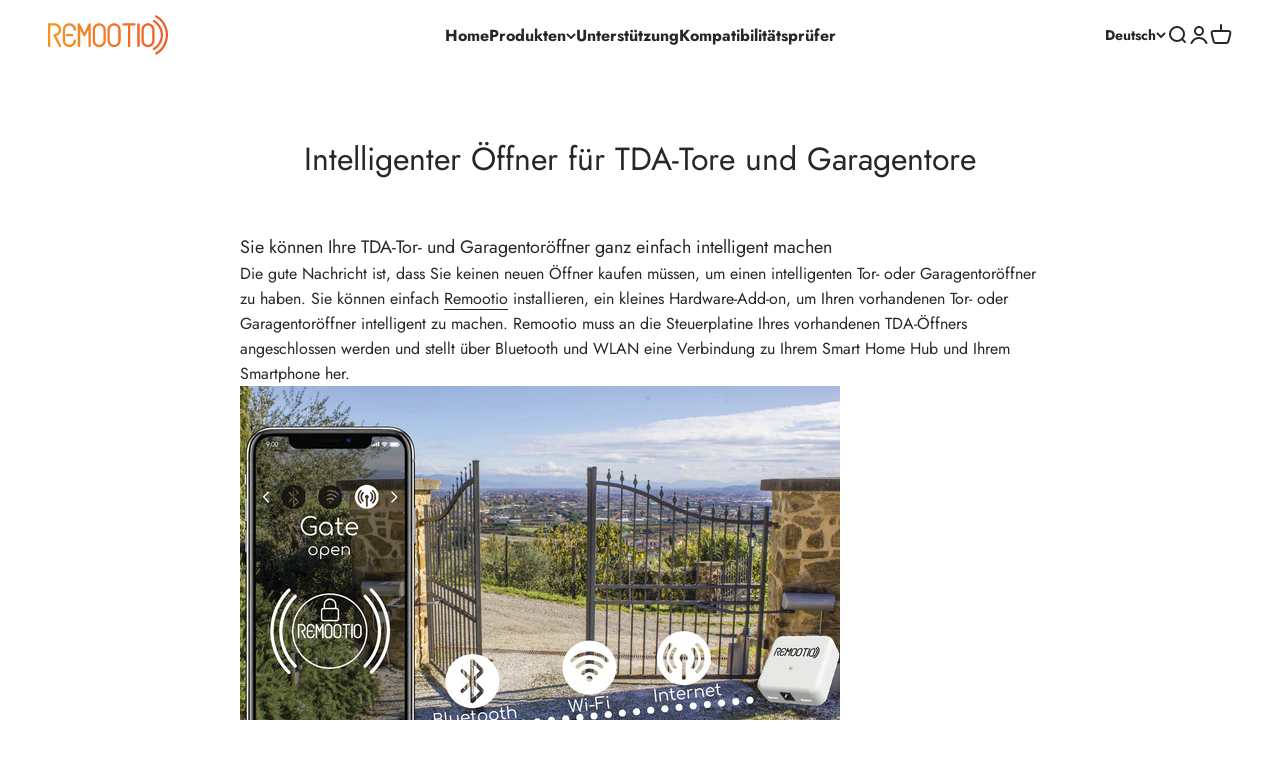

--- FILE ---
content_type: text/html; charset=utf-8
request_url: https://www.remootio.com/de/pages/smart-opener-for-tda-gates-and-garage-doors
body_size: 32418
content:
<!doctype html>

<html class="no-js" lang="de" dir="ltr">
  <head>
    <meta charset="utf-8">
    <meta name="viewport" content="width=device-width, initial-scale=1.0, height=device-height, minimum-scale=1.0, maximum-scale=1.0">
    <meta name="theme-color" content="#ffffff">

    <title>Smart Opener für TDA mit Wi-Fi, Bluetooth, Google Home, Alexa</title><meta name="description" content="Glücklicherweise müssen Sie keinen neuen Öffner kaufen, um Ihren TDA-Tor- oder Garagentoröffner intelligent zu machen. Sie können einfach ein kleines Hardware-Add-on installieren, das an die Steuerplatine Ihres vorhandenen Öffners angeschlossen wird und über Bluetooth und WLAN eine Verbindung zu Ihrem Smartphone und Ihren Smart-Home-Hubs (wie Alexa und Google Home) herstellt."><link rel="canonical" href="https://www.remootio.com/de/pages/smart-opener-for-tda-gates-and-garage-doors">

    <script src="//www.remootio.com/cdn/shop/t/125/assets/shopifyredirect.js?v=97790449205377418761758897274" type="text/javascript"></script>
<link rel="shortcut icon" href="//www.remootio.com/cdn/shop/files/RemootioLogo.png?v=1685002872&width=96">
      <link rel="apple-touch-icon" href="//www.remootio.com/cdn/shop/files/RemootioLogo.png?v=1685002872&width=180"><link rel="preconnect" href="https://cdn.shopify.com">
    <link rel="preconnect" href="https://fonts.shopifycdn.com" crossorigin>
    <link rel="dns-prefetch" href="https://productreviews.shopifycdn.com"><link rel="preload" href="//www.remootio.com/cdn/fonts/jost/jost_n7.921dc18c13fa0b0c94c5e2517ffe06139c3615a3.woff2" as="font" type="font/woff2" crossorigin><link rel="preload" href="//www.remootio.com/cdn/fonts/jost/jost_n4.d47a1b6347ce4a4c9f437608011273009d91f2b7.woff2" as="font" type="font/woff2" crossorigin><meta property="og:type" content="website">
  <meta property="og:title" content="Smart Opener für TDA mit Wi-Fi, Bluetooth, Google Home, Alexa"><meta property="og:image" content="http://www.remootio.com/cdn/shop/files/IMG_1852.png?v=1693058493&width=2048">
  <meta property="og:image:secure_url" content="https://www.remootio.com/cdn/shop/files/IMG_1852.png?v=1693058493&width=2048">
  <meta property="og:image:width" content="2160">
  <meta property="og:image:height" content="1080"><meta property="og:description" content="Glücklicherweise müssen Sie keinen neuen Öffner kaufen, um Ihren TDA-Tor- oder Garagentoröffner intelligent zu machen. Sie können einfach ein kleines Hardware-Add-on installieren, das an die Steuerplatine Ihres vorhandenen Öffners angeschlossen wird und über Bluetooth und WLAN eine Verbindung zu Ihrem Smartphone und Ihren Smart-Home-Hubs (wie Alexa und Google Home) herstellt."><meta property="og:url" content="https://www.remootio.com/de/pages/smart-opener-for-tda-gates-and-garage-doors">
<meta property="og:site_name" content="Remootio"><meta name="twitter:card" content="summary"><meta name="twitter:title" content="Smart Opener für TDA mit Wi-Fi, Bluetooth, Google Home, Alexa">
  <meta name="twitter:description" content="Glücklicherweise müssen Sie keinen neuen Öffner kaufen, um Ihren TDA-Tor- oder Garagentoröffner intelligent zu machen. Sie können einfach ein kleines Hardware-Add-on installieren, das an die Steuerplatine Ihres vorhandenen Öffners angeschlossen wird und über Bluetooth und WLAN eine Verbindung zu Ihrem Smartphone und Ihren Smart-Home-Hubs (wie Alexa und Google Home) herstellt."><meta name="twitter:image" content="https://www.remootio.com/cdn/shop/files/IMG_1852.png?crop=center&height=1200&v=1693058493&width=1200">
  <meta name="twitter:image:alt" content="">


  <script type="application/ld+json">
  {
    "@context": "https://schema.org",
    "@type": "BreadcrumbList",
  "itemListElement": [{
      "@type": "ListItem",
      "position": 1,
      "name": "Home",
      "item": "https://www.remootio.com"
    },{
          "@type": "ListItem",
          "position": 2,
          "name": "Intelligenter Öffner für TDA-Tore und Garagentore",
          "item": "https://www.remootio.com/de/pages/smart-opener-for-tda-gates-and-garage-doors"
        }]
  }
  </script>

<style>/* Typography (heading) */
  @font-face {
  font-family: Jost;
  font-weight: 700;
  font-style: normal;
  font-display: fallback;
  src: url("//www.remootio.com/cdn/fonts/jost/jost_n7.921dc18c13fa0b0c94c5e2517ffe06139c3615a3.woff2") format("woff2"),
       url("//www.remootio.com/cdn/fonts/jost/jost_n7.cbfc16c98c1e195f46c536e775e4e959c5f2f22b.woff") format("woff");
}

@font-face {
  font-family: Jost;
  font-weight: 700;
  font-style: italic;
  font-display: fallback;
  src: url("//www.remootio.com/cdn/fonts/jost/jost_i7.d8201b854e41e19d7ed9b1a31fe4fe71deea6d3f.woff2") format("woff2"),
       url("//www.remootio.com/cdn/fonts/jost/jost_i7.eae515c34e26b6c853efddc3fc0c552e0de63757.woff") format("woff");
}

/* Typography (body) */
  @font-face {
  font-family: Jost;
  font-weight: 400;
  font-style: normal;
  font-display: fallback;
  src: url("//www.remootio.com/cdn/fonts/jost/jost_n4.d47a1b6347ce4a4c9f437608011273009d91f2b7.woff2") format("woff2"),
       url("//www.remootio.com/cdn/fonts/jost/jost_n4.791c46290e672b3f85c3d1c651ef2efa3819eadd.woff") format("woff");
}

@font-face {
  font-family: Jost;
  font-weight: 400;
  font-style: italic;
  font-display: fallback;
  src: url("//www.remootio.com/cdn/fonts/jost/jost_i4.b690098389649750ada222b9763d55796c5283a5.woff2") format("woff2"),
       url("//www.remootio.com/cdn/fonts/jost/jost_i4.fd766415a47e50b9e391ae7ec04e2ae25e7e28b0.woff") format("woff");
}

@font-face {
  font-family: Jost;
  font-weight: 700;
  font-style: normal;
  font-display: fallback;
  src: url("//www.remootio.com/cdn/fonts/jost/jost_n7.921dc18c13fa0b0c94c5e2517ffe06139c3615a3.woff2") format("woff2"),
       url("//www.remootio.com/cdn/fonts/jost/jost_n7.cbfc16c98c1e195f46c536e775e4e959c5f2f22b.woff") format("woff");
}

@font-face {
  font-family: Jost;
  font-weight: 700;
  font-style: italic;
  font-display: fallback;
  src: url("//www.remootio.com/cdn/fonts/jost/jost_i7.d8201b854e41e19d7ed9b1a31fe4fe71deea6d3f.woff2") format("woff2"),
       url("//www.remootio.com/cdn/fonts/jost/jost_i7.eae515c34e26b6c853efddc3fc0c552e0de63757.woff") format("woff");
}

:root {
    /**
     * ---------------------------------------------------------------------
     * SPACING VARIABLES
     *
     * We are using a spacing inspired from frameworks like Tailwind CSS.
     * ---------------------------------------------------------------------
     */
    --spacing-0-5: 0.125rem; /* 2px */
    --spacing-1: 0.25rem; /* 4px */
    --spacing-1-5: 0.375rem; /* 6px */
    --spacing-2: 0.5rem; /* 8px */
    --spacing-2-5: 0.625rem; /* 10px */
    --spacing-3: 0.75rem; /* 12px */
    --spacing-3-5: 0.875rem; /* 14px */
    --spacing-4: 1rem; /* 16px */
    --spacing-4-5: 1.125rem; /* 18px */
    --spacing-5: 1.25rem; /* 20px */
    --spacing-5-5: 1.375rem; /* 22px */
    --spacing-6: 1.5rem; /* 24px */
    --spacing-6-5: 1.625rem; /* 26px */
    --spacing-7: 1.75rem; /* 28px */
    --spacing-7-5: 1.875rem; /* 30px */
    --spacing-8: 2rem; /* 32px */
    --spacing-8-5: 2.125rem; /* 34px */
    --spacing-9: 2.25rem; /* 36px */
    --spacing-9-5: 2.375rem; /* 38px */
    --spacing-10: 2.5rem; /* 40px */
    --spacing-11: 2.75rem; /* 44px */
    --spacing-12: 3rem; /* 48px */
    --spacing-14: 3.5rem; /* 56px */
    --spacing-16: 4rem; /* 64px */
    --spacing-18: 4.5rem; /* 72px */
    --spacing-20: 5rem; /* 80px */
    --spacing-24: 6rem; /* 96px */
    --spacing-28: 7rem; /* 112px */
    --spacing-32: 8rem; /* 128px */
    --spacing-36: 9rem; /* 144px */
    --spacing-40: 10rem; /* 160px */
    --spacing-44: 11rem; /* 176px */
    --spacing-48: 12rem; /* 192px */
    --spacing-52: 13rem; /* 208px */
    --spacing-56: 14rem; /* 224px */
    --spacing-60: 15rem; /* 240px */
    --spacing-64: 16rem; /* 256px */
    --spacing-72: 18rem; /* 288px */
    --spacing-80: 20rem; /* 320px */
    --spacing-96: 24rem; /* 384px */

    /* Container */
    --container-max-width: 1600px;
    --container-narrow-max-width: 1350px;
    --container-gutter: var(--spacing-5);
    --section-outer-spacing-block: var(--spacing-12);
    --section-inner-max-spacing-block: var(--spacing-10);
    --section-inner-spacing-inline: var(--container-gutter);
    --section-stack-spacing-block: var(--spacing-8);

    /* Grid gutter */
    --grid-gutter: var(--spacing-5);

    /* Product list settings */
    --product-list-row-gap: var(--spacing-8);
    --product-list-column-gap: var(--grid-gutter);

    /* Form settings */
    --input-gap: var(--spacing-2);
    --input-height: 2.625rem;
    --input-padding-inline: var(--spacing-4);

    /* Other sizes */
    --sticky-area-height: calc(var(--sticky-announcement-bar-enabled, 0) * var(--announcement-bar-height, 0px) + var(--sticky-header-enabled, 0) * var(--header-height, 0px));

    /* RTL support */
    --transform-logical-flip: 1;
    --transform-origin-start: left;
    --transform-origin-end: right;

    /**
     * ---------------------------------------------------------------------
     * TYPOGRAPHY
     * ---------------------------------------------------------------------
     */

    /* Font properties */
    --heading-font-family: Jost, sans-serif;
    --heading-font-weight: 700;
    --heading-font-style: normal;
    --heading-text-transform: normal;
    --heading-letter-spacing: -0.01em;
    --text-font-family: Jost, sans-serif;
    --text-font-weight: 400;
    --text-font-style: normal;
    --text-letter-spacing: 0.0em;

    /* Font sizes */
    --text-h0: 3rem;
    --text-h1: 2.5rem;
    --text-h2: 2rem;
    --text-h3: 1.5rem;
    --text-h4: 1.375rem;
    --text-h5: 1.125rem;
    --text-h6: 1rem;
    --text-xs: 0.6875rem;
    --text-sm: 0.75rem;
    --text-base: 0.875rem;
    --text-lg: 1.125rem;

    /**
     * ---------------------------------------------------------------------
     * COLORS
     * ---------------------------------------------------------------------
     */

    /* Color settings */--accent: 255 112 0;
    --text-primary: 39 39 39;
    --background-primary: 255 255 255;
    --dialog-background: 255 255 255;
    --border-color: var(--text-color, var(--text-primary)) / 0.12;

    /* Button colors */
    --button-background-primary: 255 112 0;
    --button-text-primary: 255 255 255;
    --button-background-secondary: 49 49 49;
    --button-text-secondary: 255 255 255;

    /* Status colors */
    --success-background: 238 241 235;
    --success-text: 112 138 92;
    --warning-background: 252 240 227;
    --warning-text: 227 126 22;
    --error-background: 245 229 229;
    --error-text: 170 40 38;

    /* Product colors */
    --on-sale-text: 255 112 0;
    --on-sale-badge-background: 255 112 0;
    --on-sale-badge-text: 255 255 255;
    --sold-out-badge-background: 190 189 185;
    --sold-out-badge-text: 0 0 0;
    --primary-badge-background: 255 112 0;
    --primary-badge-text: 255 255 255;
    --star-color: 255 112 0;
    --product-card-background: 255 255 255;
    --product-card-text: 39 39 39;

    /* Header colors */
    --header-background: 255 255 255;
    --header-text: 39 39 39;

    /* Footer colors */
    --footer-background: 242 242 242;
    --footer-text: 39 39 39;

    /* Rounded variables (used for border radius) */
    --rounded-xs: 0.25rem;
    --rounded-sm: 0.375rem;
    --rounded: 0.75rem;
    --rounded-lg: 1.5rem;
    --rounded-full: 9999px;

    --rounded-button: 3.75rem;
    --rounded-input: 0.5rem;

    /* Box shadow */
    --shadow-sm: 0 2px 8px rgb(var(--text-primary) / 0.1);
    --shadow: 0 5px 15px rgb(var(--text-primary) / 0.1);
    --shadow-md: 0 5px 30px rgb(var(--text-primary) / 0.1);
    --shadow-block: 0px 18px 50px rgb(var(--text-primary) / 0.1);

    /**
     * ---------------------------------------------------------------------
     * OTHER
     * ---------------------------------------------------------------------
     */

    --cursor-close-svg-url: url(//www.remootio.com/cdn/shop/t/125/assets/cursor-close.svg?v=147174565022153725511758897274);
    --cursor-zoom-in-svg-url: url(//www.remootio.com/cdn/shop/t/125/assets/cursor-zoom-in.svg?v=154953035094101115921758897274);
    --cursor-zoom-out-svg-url: url(//www.remootio.com/cdn/shop/t/125/assets/cursor-zoom-out.svg?v=16155520337305705181758897274);
    --checkmark-svg-url: url(//www.remootio.com/cdn/shop/t/125/assets/checkmark.svg?v=77552481021870063511758897274);
  }

  [dir="rtl"]:root {
    /* RTL support */
    --transform-logical-flip: -1;
    --transform-origin-start: right;
    --transform-origin-end: left;
  }

  @media screen and (min-width: 700px) {
    :root {
      /* Typography (font size) */
      --text-h0: 4rem;
      --text-h1: 3rem;
      --text-h2: 2.5rem;
      --text-h3: 2rem;
      --text-h4: 1.625rem;
      --text-h5: 1.25rem;
      --text-h6: 1.125rem;

      --text-xs: 0.75rem;
      --text-sm: 0.875rem;
      --text-base: 1.0rem;
      --text-lg: 1.25rem;

      /* Spacing */
      --container-gutter: 2rem;
      --section-outer-spacing-block: var(--spacing-16);
      --section-inner-max-spacing-block: var(--spacing-12);
      --section-inner-spacing-inline: var(--spacing-14);
      --section-stack-spacing-block: var(--spacing-12);

      /* Grid gutter */
      --grid-gutter: var(--spacing-6);

      /* Product list settings */
      --product-list-row-gap: var(--spacing-12);

      /* Form settings */
      --input-gap: 1rem;
      --input-height: 3.125rem;
      --input-padding-inline: var(--spacing-5);
    }
  }

  @media screen and (min-width: 1000px) {
    :root {
      /* Spacing settings */
      --container-gutter: var(--spacing-12);
      --section-outer-spacing-block: var(--spacing-18);
      --section-inner-max-spacing-block: var(--spacing-16);
      --section-inner-spacing-inline: var(--spacing-18);
      --section-stack-spacing-block: var(--spacing-12);
    }
  }

  @media screen and (min-width: 1150px) {
    :root {
      /* Spacing settings */
      --container-gutter: var(--spacing-12);
      --section-outer-spacing-block: var(--spacing-20);
      --section-inner-max-spacing-block: var(--spacing-16);
      --section-inner-spacing-inline: var(--spacing-18);
      --section-stack-spacing-block: var(--spacing-12);
    }
  }

  @media screen and (min-width: 1400px) {
    :root {
      /* Typography (font size) */
      --text-h0: 5rem;
      --text-h1: 3.75rem;
      --text-h2: 3rem;
      --text-h3: 2.25rem;
      --text-h4: 2rem;
      --text-h5: 1.5rem;
      --text-h6: 1.25rem;

      --section-outer-spacing-block: var(--spacing-24);
      --section-inner-max-spacing-block: var(--spacing-18);
      --section-inner-spacing-inline: var(--spacing-20);
    }
  }

  @media screen and (min-width: 1600px) {
    :root {
      --section-outer-spacing-block: var(--spacing-24);
      --section-inner-max-spacing-block: var(--spacing-20);
      --section-inner-spacing-inline: var(--spacing-24);
    }
  }

  /**
   * ---------------------------------------------------------------------
   * LIQUID DEPENDANT CSS
   *
   * Our main CSS is Liquid free, but some very specific features depend on
   * theme settings, so we have them here
   * ---------------------------------------------------------------------
   */@media screen and (pointer: fine) {
        /* The !important are for the Shopify Payment button to ensure we override the default from Shopify styles */
        .button:not([disabled]):not(.button--outline):hover, .btn:not([disabled]):hover, .shopify-payment-button__button--unbranded:not([disabled]):hover {
          background-color: transparent !important;
          color: rgb(var(--button-outline-color) / var(--button-background-opacity, 1)) !important;
          box-shadow: inset 0 0 0 2px currentColor !important;
        }

        .button--outline:not([disabled]):hover {
          background: rgb(var(--button-background));
          color: rgb(var(--button-text-color));
          box-shadow: inset 0 0 0 2px rgb(var(--button-background));
        }
      }</style><script>
  document.documentElement.classList.replace('no-js', 'js');

  // This allows to expose several variables to the global scope, to be used in scripts
  window.themeVariables = {
    settings: {
      showPageTransition: false,
      headingApparition: "split_rotation",
      pageType: "page",
      moneyFormat: "\u003cspan class=money\u003e$ {{amount}} USD\u003c\/span\u003e",
      moneyWithCurrencyFormat: "\u003cspan class=money\u003e$ {{amount}} USD\u003c\/span\u003e",
      currencyCodeEnabled: false,
      cartType: "drawer",
      showDiscount: true,
      discountMode: "saving"
    },

    strings: {
      accessibilityClose: "Schließen",
      accessibilityNext: "Vor",
      accessibilityPrevious: "Zurück",
      addToCartButton: "In den Warenkorb",
      soldOutButton: "Ausverkauft",
      preOrderButton: "Vorbestellen",
      unavailableButton: "Nicht verfügbar",
      closeGallery: "Galerie schließen",
      zoomGallery: "Bild vergrößern",
      errorGallery: "Bild kann nicht geladen werden",
      soldOutBadge: "Ausverkauft",
      discountBadge: "Spare @@",
      sku: "SKU:",
      searchNoResults: "Keine Treffer",
      addOrderNote: "Bestellhinweis hinzufügen",
      editOrderNote: "Bestellhinweis bearbeiten",
      shippingEstimatorNoResults: "Tut uns leid, aber wir verschicken leider nicht an deine Adresse.",
      shippingEstimatorOneResult: "Für deine Adresse gibt es einen Versandtarif:",
      shippingEstimatorMultipleResults: "Für deine Adresse gibt es mehrere Versandtarife:",
      shippingEstimatorError: "Beim Berechnen der Versandkosten ist ein Fehler aufgetreten:"
    },

    breakpoints: {
      'sm': 'screen and (min-width: 700px)',
      'md': 'screen and (min-width: 1000px)',
      'lg': 'screen and (min-width: 1150px)',
      'xl': 'screen and (min-width: 1400px)',

      'sm-max': 'screen and (max-width: 699px)',
      'md-max': 'screen and (max-width: 999px)',
      'lg-max': 'screen and (max-width: 1149px)',
      'xl-max': 'screen and (max-width: 1399px)'
    }
  };// For detecting native share
  document.documentElement.classList.add(`native-share--${navigator.share ? 'enabled' : 'disabled'}`);</script><script type="module" src="//www.remootio.com/cdn/shop/t/125/assets/vendor.min.js?v=19330323356122838161758897274"></script>
    <script type="module" src="//www.remootio.com/cdn/shop/t/125/assets/theme.js?v=74839672283371201051759082236"></script>
    <script type="module" src="//www.remootio.com/cdn/shop/t/125/assets/sections.js?v=143792893059327556251759348081"></script>

    <script>window.performance && window.performance.mark && window.performance.mark('shopify.content_for_header.start');</script><meta name="google-site-verification" content="TRVn63SuHAGuzYbZ2JbjXFj8Nn8btYSCJKlejZvbX14">
<meta id="shopify-digital-wallet" name="shopify-digital-wallet" content="/9025912887/digital_wallets/dialog">
<meta name="shopify-checkout-api-token" content="dc64dc21d5f15cb523bf2dbbe8d02a8f">
<meta id="in-context-paypal-metadata" data-shop-id="9025912887" data-venmo-supported="false" data-environment="production" data-locale="de_DE" data-paypal-v4="true" data-currency="USD">
<link rel="alternate" hreflang="x-default" href="https://www.remootio.com/pages/smart-opener-for-tda-gates-and-garage-doors">
<link rel="alternate" hreflang="en" href="https://www.remootio.com/pages/smart-opener-for-tda-gates-and-garage-doors">
<link rel="alternate" hreflang="fr" href="https://www.remootio.com/fr/pages/smart-opener-for-tda-gates-and-garage-doors">
<link rel="alternate" hreflang="de" href="https://www.remootio.com/de/pages/smart-opener-for-tda-gates-and-garage-doors">
<script async="async" src="/checkouts/internal/preloads.js?locale=de-US"></script>
<link rel="preconnect" href="https://shop.app" crossorigin="anonymous">
<script async="async" src="https://shop.app/checkouts/internal/preloads.js?locale=de-US&shop_id=9025912887" crossorigin="anonymous"></script>
<script id="apple-pay-shop-capabilities" type="application/json">{"shopId":9025912887,"countryCode":"HU","currencyCode":"USD","merchantCapabilities":["supports3DS"],"merchantId":"gid:\/\/shopify\/Shop\/9025912887","merchantName":"Remootio","requiredBillingContactFields":["postalAddress","email","phone"],"requiredShippingContactFields":["postalAddress","email","phone"],"shippingType":"shipping","supportedNetworks":["visa","masterCard","amex"],"total":{"type":"pending","label":"Remootio","amount":"1.00"},"shopifyPaymentsEnabled":true,"supportsSubscriptions":true}</script>
<script id="shopify-features" type="application/json">{"accessToken":"dc64dc21d5f15cb523bf2dbbe8d02a8f","betas":["rich-media-storefront-analytics"],"domain":"www.remootio.com","predictiveSearch":true,"shopId":9025912887,"locale":"de"}</script>
<script>var Shopify = Shopify || {};
Shopify.shop = "remootio.myshopify.com";
Shopify.locale = "de";
Shopify.currency = {"active":"USD","rate":"1.0"};
Shopify.country = "US";
Shopify.theme = {"name":"Sep26th2025 REMOOTIO_THEME","id":187603714390,"schema_name":"Impact","schema_version":"4.3.0","theme_store_id":1190,"role":"main"};
Shopify.theme.handle = "null";
Shopify.theme.style = {"id":null,"handle":null};
Shopify.cdnHost = "www.remootio.com/cdn";
Shopify.routes = Shopify.routes || {};
Shopify.routes.root = "/de/";</script>
<script type="module">!function(o){(o.Shopify=o.Shopify||{}).modules=!0}(window);</script>
<script>!function(o){function n(){var o=[];function n(){o.push(Array.prototype.slice.apply(arguments))}return n.q=o,n}var t=o.Shopify=o.Shopify||{};t.loadFeatures=n(),t.autoloadFeatures=n()}(window);</script>
<script>
  window.ShopifyPay = window.ShopifyPay || {};
  window.ShopifyPay.apiHost = "shop.app\/pay";
  window.ShopifyPay.redirectState = null;
</script>
<script id="shop-js-analytics" type="application/json">{"pageType":"page"}</script>
<script defer="defer" async type="module" src="//www.remootio.com/cdn/shopifycloud/shop-js/modules/v2/client.init-shop-cart-sync_e98Ab_XN.de.esm.js"></script>
<script defer="defer" async type="module" src="//www.remootio.com/cdn/shopifycloud/shop-js/modules/v2/chunk.common_Pcw9EP95.esm.js"></script>
<script defer="defer" async type="module" src="//www.remootio.com/cdn/shopifycloud/shop-js/modules/v2/chunk.modal_CzmY4ZhL.esm.js"></script>
<script type="module">
  await import("//www.remootio.com/cdn/shopifycloud/shop-js/modules/v2/client.init-shop-cart-sync_e98Ab_XN.de.esm.js");
await import("//www.remootio.com/cdn/shopifycloud/shop-js/modules/v2/chunk.common_Pcw9EP95.esm.js");
await import("//www.remootio.com/cdn/shopifycloud/shop-js/modules/v2/chunk.modal_CzmY4ZhL.esm.js");

  window.Shopify.SignInWithShop?.initShopCartSync?.({"fedCMEnabled":true,"windoidEnabled":true});

</script>
<script>
  window.Shopify = window.Shopify || {};
  if (!window.Shopify.featureAssets) window.Shopify.featureAssets = {};
  window.Shopify.featureAssets['shop-js'] = {"shop-cart-sync":["modules/v2/client.shop-cart-sync_DazCVyJ3.de.esm.js","modules/v2/chunk.common_Pcw9EP95.esm.js","modules/v2/chunk.modal_CzmY4ZhL.esm.js"],"init-fed-cm":["modules/v2/client.init-fed-cm_D0AulfmK.de.esm.js","modules/v2/chunk.common_Pcw9EP95.esm.js","modules/v2/chunk.modal_CzmY4ZhL.esm.js"],"shop-cash-offers":["modules/v2/client.shop-cash-offers_BISyWFEA.de.esm.js","modules/v2/chunk.common_Pcw9EP95.esm.js","modules/v2/chunk.modal_CzmY4ZhL.esm.js"],"shop-login-button":["modules/v2/client.shop-login-button_D_c1vx_E.de.esm.js","modules/v2/chunk.common_Pcw9EP95.esm.js","modules/v2/chunk.modal_CzmY4ZhL.esm.js"],"pay-button":["modules/v2/client.pay-button_CHADzJ4g.de.esm.js","modules/v2/chunk.common_Pcw9EP95.esm.js","modules/v2/chunk.modal_CzmY4ZhL.esm.js"],"shop-button":["modules/v2/client.shop-button_CQnD2U3v.de.esm.js","modules/v2/chunk.common_Pcw9EP95.esm.js","modules/v2/chunk.modal_CzmY4ZhL.esm.js"],"avatar":["modules/v2/client.avatar_BTnouDA3.de.esm.js"],"init-windoid":["modules/v2/client.init-windoid_CmA0-hrC.de.esm.js","modules/v2/chunk.common_Pcw9EP95.esm.js","modules/v2/chunk.modal_CzmY4ZhL.esm.js"],"init-shop-for-new-customer-accounts":["modules/v2/client.init-shop-for-new-customer-accounts_BCzC_Mib.de.esm.js","modules/v2/client.shop-login-button_D_c1vx_E.de.esm.js","modules/v2/chunk.common_Pcw9EP95.esm.js","modules/v2/chunk.modal_CzmY4ZhL.esm.js"],"init-shop-email-lookup-coordinator":["modules/v2/client.init-shop-email-lookup-coordinator_DYzOit4u.de.esm.js","modules/v2/chunk.common_Pcw9EP95.esm.js","modules/v2/chunk.modal_CzmY4ZhL.esm.js"],"init-shop-cart-sync":["modules/v2/client.init-shop-cart-sync_e98Ab_XN.de.esm.js","modules/v2/chunk.common_Pcw9EP95.esm.js","modules/v2/chunk.modal_CzmY4ZhL.esm.js"],"shop-toast-manager":["modules/v2/client.shop-toast-manager_Bc-1elH8.de.esm.js","modules/v2/chunk.common_Pcw9EP95.esm.js","modules/v2/chunk.modal_CzmY4ZhL.esm.js"],"init-customer-accounts":["modules/v2/client.init-customer-accounts_CqlRHmZs.de.esm.js","modules/v2/client.shop-login-button_D_c1vx_E.de.esm.js","modules/v2/chunk.common_Pcw9EP95.esm.js","modules/v2/chunk.modal_CzmY4ZhL.esm.js"],"init-customer-accounts-sign-up":["modules/v2/client.init-customer-accounts-sign-up_DZmBw6yB.de.esm.js","modules/v2/client.shop-login-button_D_c1vx_E.de.esm.js","modules/v2/chunk.common_Pcw9EP95.esm.js","modules/v2/chunk.modal_CzmY4ZhL.esm.js"],"shop-follow-button":["modules/v2/client.shop-follow-button_Cx-w7rSq.de.esm.js","modules/v2/chunk.common_Pcw9EP95.esm.js","modules/v2/chunk.modal_CzmY4ZhL.esm.js"],"checkout-modal":["modules/v2/client.checkout-modal_Djjmh8qM.de.esm.js","modules/v2/chunk.common_Pcw9EP95.esm.js","modules/v2/chunk.modal_CzmY4ZhL.esm.js"],"shop-login":["modules/v2/client.shop-login_DMZMgoZf.de.esm.js","modules/v2/chunk.common_Pcw9EP95.esm.js","modules/v2/chunk.modal_CzmY4ZhL.esm.js"],"lead-capture":["modules/v2/client.lead-capture_SqejaEd8.de.esm.js","modules/v2/chunk.common_Pcw9EP95.esm.js","modules/v2/chunk.modal_CzmY4ZhL.esm.js"],"payment-terms":["modules/v2/client.payment-terms_DUeEqFTJ.de.esm.js","modules/v2/chunk.common_Pcw9EP95.esm.js","modules/v2/chunk.modal_CzmY4ZhL.esm.js"]};
</script>
<script>(function() {
  var isLoaded = false;
  function asyncLoad() {
    if (isLoaded) return;
    isLoaded = true;
    var urls = ["https:\/\/app.helpfulcrowd.com\/res\/shopify\/4WSgy4\/storefront_scripts.js?shop=remootio.myshopify.com","\/\/cdn.shopify.com\/proxy\/84b7099a820e996860c9a1f33a0dd08f0c2e771175a2f430088bf7405372fc4d\/bingshoppingtool-t2app-prod.trafficmanager.net\/uet\/tracking_script?shop=remootio.myshopify.com\u0026sp-cache-control=cHVibGljLCBtYXgtYWdlPTkwMA"];
    for (var i = 0; i < urls.length; i++) {
      var s = document.createElement('script');
      s.type = 'text/javascript';
      s.async = true;
      s.src = urls[i];
      var x = document.getElementsByTagName('script')[0];
      x.parentNode.insertBefore(s, x);
    }
  };
  if(window.attachEvent) {
    window.attachEvent('onload', asyncLoad);
  } else {
    window.addEventListener('load', asyncLoad, false);
  }
})();</script>
<script id="__st">var __st={"a":9025912887,"offset":3600,"reqid":"e7a45db8-d0c6-4b5a-88ba-e2edbaf208ca-1769080469","pageurl":"www.remootio.com\/de\/pages\/smart-opener-for-tda-gates-and-garage-doors","s":"pages-97076805861","u":"c0b9ec5d1289","p":"page","rtyp":"page","rid":97076805861};</script>
<script>window.ShopifyPaypalV4VisibilityTracking = true;</script>
<script id="captcha-bootstrap">!function(){'use strict';const t='contact',e='account',n='new_comment',o=[[t,t],['blogs',n],['comments',n],[t,'customer']],c=[[e,'customer_login'],[e,'guest_login'],[e,'recover_customer_password'],[e,'create_customer']],r=t=>t.map((([t,e])=>`form[action*='/${t}']:not([data-nocaptcha='true']) input[name='form_type'][value='${e}']`)).join(','),a=t=>()=>t?[...document.querySelectorAll(t)].map((t=>t.form)):[];function s(){const t=[...o],e=r(t);return a(e)}const i='password',u='form_key',d=['recaptcha-v3-token','g-recaptcha-response','h-captcha-response',i],f=()=>{try{return window.sessionStorage}catch{return}},m='__shopify_v',_=t=>t.elements[u];function p(t,e,n=!1){try{const o=window.sessionStorage,c=JSON.parse(o.getItem(e)),{data:r}=function(t){const{data:e,action:n}=t;return t[m]||n?{data:e,action:n}:{data:t,action:n}}(c);for(const[e,n]of Object.entries(r))t.elements[e]&&(t.elements[e].value=n);n&&o.removeItem(e)}catch(o){console.error('form repopulation failed',{error:o})}}const l='form_type',E='cptcha';function T(t){t.dataset[E]=!0}const w=window,h=w.document,L='Shopify',v='ce_forms',y='captcha';let A=!1;((t,e)=>{const n=(g='f06e6c50-85a8-45c8-87d0-21a2b65856fe',I='https://cdn.shopify.com/shopifycloud/storefront-forms-hcaptcha/ce_storefront_forms_captcha_hcaptcha.v1.5.2.iife.js',D={infoText:'Durch hCaptcha geschützt',privacyText:'Datenschutz',termsText:'Allgemeine Geschäftsbedingungen'},(t,e,n)=>{const o=w[L][v],c=o.bindForm;if(c)return c(t,g,e,D).then(n);var r;o.q.push([[t,g,e,D],n]),r=I,A||(h.body.append(Object.assign(h.createElement('script'),{id:'captcha-provider',async:!0,src:r})),A=!0)});var g,I,D;w[L]=w[L]||{},w[L][v]=w[L][v]||{},w[L][v].q=[],w[L][y]=w[L][y]||{},w[L][y].protect=function(t,e){n(t,void 0,e),T(t)},Object.freeze(w[L][y]),function(t,e,n,w,h,L){const[v,y,A,g]=function(t,e,n){const i=e?o:[],u=t?c:[],d=[...i,...u],f=r(d),m=r(i),_=r(d.filter((([t,e])=>n.includes(e))));return[a(f),a(m),a(_),s()]}(w,h,L),I=t=>{const e=t.target;return e instanceof HTMLFormElement?e:e&&e.form},D=t=>v().includes(t);t.addEventListener('submit',(t=>{const e=I(t);if(!e)return;const n=D(e)&&!e.dataset.hcaptchaBound&&!e.dataset.recaptchaBound,o=_(e),c=g().includes(e)&&(!o||!o.value);(n||c)&&t.preventDefault(),c&&!n&&(function(t){try{if(!f())return;!function(t){const e=f();if(!e)return;const n=_(t);if(!n)return;const o=n.value;o&&e.removeItem(o)}(t);const e=Array.from(Array(32),(()=>Math.random().toString(36)[2])).join('');!function(t,e){_(t)||t.append(Object.assign(document.createElement('input'),{type:'hidden',name:u})),t.elements[u].value=e}(t,e),function(t,e){const n=f();if(!n)return;const o=[...t.querySelectorAll(`input[type='${i}']`)].map((({name:t})=>t)),c=[...d,...o],r={};for(const[a,s]of new FormData(t).entries())c.includes(a)||(r[a]=s);n.setItem(e,JSON.stringify({[m]:1,action:t.action,data:r}))}(t,e)}catch(e){console.error('failed to persist form',e)}}(e),e.submit())}));const S=(t,e)=>{t&&!t.dataset[E]&&(n(t,e.some((e=>e===t))),T(t))};for(const o of['focusin','change'])t.addEventListener(o,(t=>{const e=I(t);D(e)&&S(e,y())}));const B=e.get('form_key'),M=e.get(l),P=B&&M;t.addEventListener('DOMContentLoaded',(()=>{const t=y();if(P)for(const e of t)e.elements[l].value===M&&p(e,B);[...new Set([...A(),...v().filter((t=>'true'===t.dataset.shopifyCaptcha))])].forEach((e=>S(e,t)))}))}(h,new URLSearchParams(w.location.search),n,t,e,['guest_login'])})(!0,!0)}();</script>
<script integrity="sha256-4kQ18oKyAcykRKYeNunJcIwy7WH5gtpwJnB7kiuLZ1E=" data-source-attribution="shopify.loadfeatures" defer="defer" src="//www.remootio.com/cdn/shopifycloud/storefront/assets/storefront/load_feature-a0a9edcb.js" crossorigin="anonymous"></script>
<script crossorigin="anonymous" defer="defer" src="//www.remootio.com/cdn/shopifycloud/storefront/assets/shopify_pay/storefront-65b4c6d7.js?v=20250812"></script>
<script data-source-attribution="shopify.dynamic_checkout.dynamic.init">var Shopify=Shopify||{};Shopify.PaymentButton=Shopify.PaymentButton||{isStorefrontPortableWallets:!0,init:function(){window.Shopify.PaymentButton.init=function(){};var t=document.createElement("script");t.src="https://www.remootio.com/cdn/shopifycloud/portable-wallets/latest/portable-wallets.de.js",t.type="module",document.head.appendChild(t)}};
</script>
<script data-source-attribution="shopify.dynamic_checkout.buyer_consent">
  function portableWalletsHideBuyerConsent(e){var t=document.getElementById("shopify-buyer-consent"),n=document.getElementById("shopify-subscription-policy-button");t&&n&&(t.classList.add("hidden"),t.setAttribute("aria-hidden","true"),n.removeEventListener("click",e))}function portableWalletsShowBuyerConsent(e){var t=document.getElementById("shopify-buyer-consent"),n=document.getElementById("shopify-subscription-policy-button");t&&n&&(t.classList.remove("hidden"),t.removeAttribute("aria-hidden"),n.addEventListener("click",e))}window.Shopify?.PaymentButton&&(window.Shopify.PaymentButton.hideBuyerConsent=portableWalletsHideBuyerConsent,window.Shopify.PaymentButton.showBuyerConsent=portableWalletsShowBuyerConsent);
</script>
<script data-source-attribution="shopify.dynamic_checkout.cart.bootstrap">document.addEventListener("DOMContentLoaded",(function(){function t(){return document.querySelector("shopify-accelerated-checkout-cart, shopify-accelerated-checkout")}if(t())Shopify.PaymentButton.init();else{new MutationObserver((function(e,n){t()&&(Shopify.PaymentButton.init(),n.disconnect())})).observe(document.body,{childList:!0,subtree:!0})}}));
</script>
<script id='scb4127' type='text/javascript' async='' src='https://www.remootio.com/cdn/shopifycloud/privacy-banner/storefront-banner.js'></script><link id="shopify-accelerated-checkout-styles" rel="stylesheet" media="screen" href="https://www.remootio.com/cdn/shopifycloud/portable-wallets/latest/accelerated-checkout-backwards-compat.css" crossorigin="anonymous">
<style id="shopify-accelerated-checkout-cart">
        #shopify-buyer-consent {
  margin-top: 1em;
  display: inline-block;
  width: 100%;
}

#shopify-buyer-consent.hidden {
  display: none;
}

#shopify-subscription-policy-button {
  background: none;
  border: none;
  padding: 0;
  text-decoration: underline;
  font-size: inherit;
  cursor: pointer;
}

#shopify-subscription-policy-button::before {
  box-shadow: none;
}

      </style>

<script>window.performance && window.performance.mark && window.performance.mark('shopify.content_for_header.end');</script>
<link href="//www.remootio.com/cdn/shop/t/125/assets/theme.css?v=176659826151932099701758897274" rel="stylesheet" type="text/css" media="all" /><!-- No longer required -->

    <!-- Google tag (gtag.js) added 2025.10.25 -->
    <script async src="https://www.googletagmanager.com/gtag/js?id=AW-756698764">
    </script>
    <script>
      window.dataLayer = window.dataLayer || [];
      function gtag(){dataLayer.push(arguments);}
      gtag('js', new Date());

      gtag('config', 'AW-756698764');
    </script>
<script src="https://cdn.shopify.com/extensions/019b2e38-9a58-7d69-86e0-5599535be583/kb-extensions-27/assets/kbr.js" type="text/javascript" defer="defer"></script>
<link href="https://cdn.shopify.com/extensions/019b2e38-9a58-7d69-86e0-5599535be583/kb-extensions-27/assets/kbr.css" rel="stylesheet" type="text/css" media="all">
<link href="https://monorail-edge.shopifysvc.com" rel="dns-prefetch">
<script>(function(){if ("sendBeacon" in navigator && "performance" in window) {try {var session_token_from_headers = performance.getEntriesByType('navigation')[0].serverTiming.find(x => x.name == '_s').description;} catch {var session_token_from_headers = undefined;}var session_cookie_matches = document.cookie.match(/_shopify_s=([^;]*)/);var session_token_from_cookie = session_cookie_matches && session_cookie_matches.length === 2 ? session_cookie_matches[1] : "";var session_token = session_token_from_headers || session_token_from_cookie || "";function handle_abandonment_event(e) {var entries = performance.getEntries().filter(function(entry) {return /monorail-edge.shopifysvc.com/.test(entry.name);});if (!window.abandonment_tracked && entries.length === 0) {window.abandonment_tracked = true;var currentMs = Date.now();var navigation_start = performance.timing.navigationStart;var payload = {shop_id: 9025912887,url: window.location.href,navigation_start,duration: currentMs - navigation_start,session_token,page_type: "page"};window.navigator.sendBeacon("https://monorail-edge.shopifysvc.com/v1/produce", JSON.stringify({schema_id: "online_store_buyer_site_abandonment/1.1",payload: payload,metadata: {event_created_at_ms: currentMs,event_sent_at_ms: currentMs}}));}}window.addEventListener('pagehide', handle_abandonment_event);}}());</script>
<script id="web-pixels-manager-setup">(function e(e,d,r,n,o){if(void 0===o&&(o={}),!Boolean(null===(a=null===(i=window.Shopify)||void 0===i?void 0:i.analytics)||void 0===a?void 0:a.replayQueue)){var i,a;window.Shopify=window.Shopify||{};var t=window.Shopify;t.analytics=t.analytics||{};var s=t.analytics;s.replayQueue=[],s.publish=function(e,d,r){return s.replayQueue.push([e,d,r]),!0};try{self.performance.mark("wpm:start")}catch(e){}var l=function(){var e={modern:/Edge?\/(1{2}[4-9]|1[2-9]\d|[2-9]\d{2}|\d{4,})\.\d+(\.\d+|)|Firefox\/(1{2}[4-9]|1[2-9]\d|[2-9]\d{2}|\d{4,})\.\d+(\.\d+|)|Chrom(ium|e)\/(9{2}|\d{3,})\.\d+(\.\d+|)|(Maci|X1{2}).+ Version\/(15\.\d+|(1[6-9]|[2-9]\d|\d{3,})\.\d+)([,.]\d+|)( \(\w+\)|)( Mobile\/\w+|) Safari\/|Chrome.+OPR\/(9{2}|\d{3,})\.\d+\.\d+|(CPU[ +]OS|iPhone[ +]OS|CPU[ +]iPhone|CPU IPhone OS|CPU iPad OS)[ +]+(15[._]\d+|(1[6-9]|[2-9]\d|\d{3,})[._]\d+)([._]\d+|)|Android:?[ /-](13[3-9]|1[4-9]\d|[2-9]\d{2}|\d{4,})(\.\d+|)(\.\d+|)|Android.+Firefox\/(13[5-9]|1[4-9]\d|[2-9]\d{2}|\d{4,})\.\d+(\.\d+|)|Android.+Chrom(ium|e)\/(13[3-9]|1[4-9]\d|[2-9]\d{2}|\d{4,})\.\d+(\.\d+|)|SamsungBrowser\/([2-9]\d|\d{3,})\.\d+/,legacy:/Edge?\/(1[6-9]|[2-9]\d|\d{3,})\.\d+(\.\d+|)|Firefox\/(5[4-9]|[6-9]\d|\d{3,})\.\d+(\.\d+|)|Chrom(ium|e)\/(5[1-9]|[6-9]\d|\d{3,})\.\d+(\.\d+|)([\d.]+$|.*Safari\/(?![\d.]+ Edge\/[\d.]+$))|(Maci|X1{2}).+ Version\/(10\.\d+|(1[1-9]|[2-9]\d|\d{3,})\.\d+)([,.]\d+|)( \(\w+\)|)( Mobile\/\w+|) Safari\/|Chrome.+OPR\/(3[89]|[4-9]\d|\d{3,})\.\d+\.\d+|(CPU[ +]OS|iPhone[ +]OS|CPU[ +]iPhone|CPU IPhone OS|CPU iPad OS)[ +]+(10[._]\d+|(1[1-9]|[2-9]\d|\d{3,})[._]\d+)([._]\d+|)|Android:?[ /-](13[3-9]|1[4-9]\d|[2-9]\d{2}|\d{4,})(\.\d+|)(\.\d+|)|Mobile Safari.+OPR\/([89]\d|\d{3,})\.\d+\.\d+|Android.+Firefox\/(13[5-9]|1[4-9]\d|[2-9]\d{2}|\d{4,})\.\d+(\.\d+|)|Android.+Chrom(ium|e)\/(13[3-9]|1[4-9]\d|[2-9]\d{2}|\d{4,})\.\d+(\.\d+|)|Android.+(UC? ?Browser|UCWEB|U3)[ /]?(15\.([5-9]|\d{2,})|(1[6-9]|[2-9]\d|\d{3,})\.\d+)\.\d+|SamsungBrowser\/(5\.\d+|([6-9]|\d{2,})\.\d+)|Android.+MQ{2}Browser\/(14(\.(9|\d{2,})|)|(1[5-9]|[2-9]\d|\d{3,})(\.\d+|))(\.\d+|)|K[Aa][Ii]OS\/(3\.\d+|([4-9]|\d{2,})\.\d+)(\.\d+|)/},d=e.modern,r=e.legacy,n=navigator.userAgent;return n.match(d)?"modern":n.match(r)?"legacy":"unknown"}(),u="modern"===l?"modern":"legacy",c=(null!=n?n:{modern:"",legacy:""})[u],f=function(e){return[e.baseUrl,"/wpm","/b",e.hashVersion,"modern"===e.buildTarget?"m":"l",".js"].join("")}({baseUrl:d,hashVersion:r,buildTarget:u}),m=function(e){var d=e.version,r=e.bundleTarget,n=e.surface,o=e.pageUrl,i=e.monorailEndpoint;return{emit:function(e){var a=e.status,t=e.errorMsg,s=(new Date).getTime(),l=JSON.stringify({metadata:{event_sent_at_ms:s},events:[{schema_id:"web_pixels_manager_load/3.1",payload:{version:d,bundle_target:r,page_url:o,status:a,surface:n,error_msg:t},metadata:{event_created_at_ms:s}}]});if(!i)return console&&console.warn&&console.warn("[Web Pixels Manager] No Monorail endpoint provided, skipping logging."),!1;try{return self.navigator.sendBeacon.bind(self.navigator)(i,l)}catch(e){}var u=new XMLHttpRequest;try{return u.open("POST",i,!0),u.setRequestHeader("Content-Type","text/plain"),u.send(l),!0}catch(e){return console&&console.warn&&console.warn("[Web Pixels Manager] Got an unhandled error while logging to Monorail."),!1}}}}({version:r,bundleTarget:l,surface:e.surface,pageUrl:self.location.href,monorailEndpoint:e.monorailEndpoint});try{o.browserTarget=l,function(e){var d=e.src,r=e.async,n=void 0===r||r,o=e.onload,i=e.onerror,a=e.sri,t=e.scriptDataAttributes,s=void 0===t?{}:t,l=document.createElement("script"),u=document.querySelector("head"),c=document.querySelector("body");if(l.async=n,l.src=d,a&&(l.integrity=a,l.crossOrigin="anonymous"),s)for(var f in s)if(Object.prototype.hasOwnProperty.call(s,f))try{l.dataset[f]=s[f]}catch(e){}if(o&&l.addEventListener("load",o),i&&l.addEventListener("error",i),u)u.appendChild(l);else{if(!c)throw new Error("Did not find a head or body element to append the script");c.appendChild(l)}}({src:f,async:!0,onload:function(){if(!function(){var e,d;return Boolean(null===(d=null===(e=window.Shopify)||void 0===e?void 0:e.analytics)||void 0===d?void 0:d.initialized)}()){var d=window.webPixelsManager.init(e)||void 0;if(d){var r=window.Shopify.analytics;r.replayQueue.forEach((function(e){var r=e[0],n=e[1],o=e[2];d.publishCustomEvent(r,n,o)})),r.replayQueue=[],r.publish=d.publishCustomEvent,r.visitor=d.visitor,r.initialized=!0}}},onerror:function(){return m.emit({status:"failed",errorMsg:"".concat(f," has failed to load")})},sri:function(e){var d=/^sha384-[A-Za-z0-9+/=]+$/;return"string"==typeof e&&d.test(e)}(c)?c:"",scriptDataAttributes:o}),m.emit({status:"loading"})}catch(e){m.emit({status:"failed",errorMsg:(null==e?void 0:e.message)||"Unknown error"})}}})({shopId: 9025912887,storefrontBaseUrl: "https://www.remootio.com",extensionsBaseUrl: "https://extensions.shopifycdn.com/cdn/shopifycloud/web-pixels-manager",monorailEndpoint: "https://monorail-edge.shopifysvc.com/unstable/produce_batch",surface: "storefront-renderer",enabledBetaFlags: ["2dca8a86"],webPixelsConfigList: [{"id":"3458695510","configuration":"{\"ti\":\"56374880\",\"endpoint\":\"https:\/\/bat.bing.com\/action\/0\"}","eventPayloadVersion":"v1","runtimeContext":"STRICT","scriptVersion":"5ee93563fe31b11d2d65e2f09a5229dc","type":"APP","apiClientId":2997493,"privacyPurposes":["ANALYTICS","MARKETING","SALE_OF_DATA"],"dataSharingAdjustments":{"protectedCustomerApprovalScopes":["read_customer_personal_data"]}},{"id":"1112473942","configuration":"{\"config\":\"{\\\"google_tag_ids\\\":[\\\"G-F24478C8YV\\\",\\\"AW-756698764\\\",\\\"GT-T5RTPVR\\\"],\\\"target_country\\\":\\\"US\\\",\\\"gtag_events\\\":[{\\\"type\\\":\\\"begin_checkout\\\",\\\"action_label\\\":[\\\"G-F24478C8YV\\\",\\\"AW-756698764\\\/pTEKCKWk0KYBEIyd6egC\\\"]},{\\\"type\\\":\\\"search\\\",\\\"action_label\\\":[\\\"G-F24478C8YV\\\",\\\"AW-756698764\\\/fBtOCNGp0KYBEIyd6egC\\\"]},{\\\"type\\\":\\\"view_item\\\",\\\"action_label\\\":[\\\"G-F24478C8YV\\\",\\\"AW-756698764\\\/1hkRCJ-k0KYBEIyd6egC\\\",\\\"MC-5FLLHK2BTD\\\"]},{\\\"type\\\":\\\"purchase\\\",\\\"action_label\\\":[\\\"G-F24478C8YV\\\",\\\"AW-756698764\\\/rSfBCJyk0KYBEIyd6egC\\\",\\\"MC-5FLLHK2BTD\\\"]},{\\\"type\\\":\\\"page_view\\\",\\\"action_label\\\":[\\\"G-F24478C8YV\\\",\\\"AW-756698764\\\/lIUlCJmk0KYBEIyd6egC\\\",\\\"MC-5FLLHK2BTD\\\"]},{\\\"type\\\":\\\"add_payment_info\\\",\\\"action_label\\\":[\\\"G-F24478C8YV\\\",\\\"AW-756698764\\\/2AIUCNSp0KYBEIyd6egC\\\"]},{\\\"type\\\":\\\"add_to_cart\\\",\\\"action_label\\\":[\\\"G-F24478C8YV\\\",\\\"AW-756698764\\\/AUPxCKKk0KYBEIyd6egC\\\"]}],\\\"enable_monitoring_mode\\\":false}\"}","eventPayloadVersion":"v1","runtimeContext":"OPEN","scriptVersion":"b2a88bafab3e21179ed38636efcd8a93","type":"APP","apiClientId":1780363,"privacyPurposes":[],"dataSharingAdjustments":{"protectedCustomerApprovalScopes":["read_customer_address","read_customer_email","read_customer_name","read_customer_personal_data","read_customer_phone"]}},{"id":"365625686","configuration":"{\"pixel_id\":\"2302477083334247\",\"pixel_type\":\"facebook_pixel\",\"metaapp_system_user_token\":\"EAAebkZAyNHbgBAAu4ZCURmCPzGb0QpdyFowJKEwfAbxQWpzh4e3Om0etNKA9DJC7FuiXyfsVnnc3VE0LjEYZBN3zb0roRl0bDNIWP2lv1FJwUGA905RHY4MGZBcqc3AJ395wwDittOisUejmhuBJGXs22t0PhtIlu7FuZCgShm0r3pdCy96c2\"}","eventPayloadVersion":"v1","runtimeContext":"OPEN","scriptVersion":"ca16bc87fe92b6042fbaa3acc2fbdaa6","type":"APP","apiClientId":2329312,"privacyPurposes":["ANALYTICS","MARKETING","SALE_OF_DATA"],"dataSharingAdjustments":{"protectedCustomerApprovalScopes":["read_customer_address","read_customer_email","read_customer_name","read_customer_personal_data","read_customer_phone"]}},{"id":"150700374","configuration":"{\"tagID\":\"2613523858611\"}","eventPayloadVersion":"v1","runtimeContext":"STRICT","scriptVersion":"18031546ee651571ed29edbe71a3550b","type":"APP","apiClientId":3009811,"privacyPurposes":["ANALYTICS","MARKETING","SALE_OF_DATA"],"dataSharingAdjustments":{"protectedCustomerApprovalScopes":["read_customer_address","read_customer_email","read_customer_name","read_customer_personal_data","read_customer_phone"]}},{"id":"30933334","configuration":"{\"myshopifyDomain\":\"remootio.myshopify.com\"}","eventPayloadVersion":"v1","runtimeContext":"STRICT","scriptVersion":"23b97d18e2aa74363140dc29c9284e87","type":"APP","apiClientId":2775569,"privacyPurposes":["ANALYTICS","MARKETING","SALE_OF_DATA"],"dataSharingAdjustments":{"protectedCustomerApprovalScopes":["read_customer_address","read_customer_email","read_customer_name","read_customer_phone","read_customer_personal_data"]}},{"id":"shopify-app-pixel","configuration":"{}","eventPayloadVersion":"v1","runtimeContext":"STRICT","scriptVersion":"0450","apiClientId":"shopify-pixel","type":"APP","privacyPurposes":["ANALYTICS","MARKETING"]},{"id":"shopify-custom-pixel","eventPayloadVersion":"v1","runtimeContext":"LAX","scriptVersion":"0450","apiClientId":"shopify-pixel","type":"CUSTOM","privacyPurposes":["ANALYTICS","MARKETING"]}],isMerchantRequest: false,initData: {"shop":{"name":"Remootio","paymentSettings":{"currencyCode":"USD"},"myshopifyDomain":"remootio.myshopify.com","countryCode":"HU","storefrontUrl":"https:\/\/www.remootio.com\/de"},"customer":null,"cart":null,"checkout":null,"productVariants":[],"purchasingCompany":null},},"https://www.remootio.com/cdn","fcfee988w5aeb613cpc8e4bc33m6693e112",{"modern":"","legacy":""},{"shopId":"9025912887","storefrontBaseUrl":"https:\/\/www.remootio.com","extensionBaseUrl":"https:\/\/extensions.shopifycdn.com\/cdn\/shopifycloud\/web-pixels-manager","surface":"storefront-renderer","enabledBetaFlags":"[\"2dca8a86\"]","isMerchantRequest":"false","hashVersion":"fcfee988w5aeb613cpc8e4bc33m6693e112","publish":"custom","events":"[[\"page_viewed\",{}]]"});</script><script>
  window.ShopifyAnalytics = window.ShopifyAnalytics || {};
  window.ShopifyAnalytics.meta = window.ShopifyAnalytics.meta || {};
  window.ShopifyAnalytics.meta.currency = 'USD';
  var meta = {"page":{"pageType":"page","resourceType":"page","resourceId":97076805861,"requestId":"e7a45db8-d0c6-4b5a-88ba-e2edbaf208ca-1769080469"}};
  for (var attr in meta) {
    window.ShopifyAnalytics.meta[attr] = meta[attr];
  }
</script>
<script class="analytics">
  (function () {
    var customDocumentWrite = function(content) {
      var jquery = null;

      if (window.jQuery) {
        jquery = window.jQuery;
      } else if (window.Checkout && window.Checkout.$) {
        jquery = window.Checkout.$;
      }

      if (jquery) {
        jquery('body').append(content);
      }
    };

    var hasLoggedConversion = function(token) {
      if (token) {
        return document.cookie.indexOf('loggedConversion=' + token) !== -1;
      }
      return false;
    }

    var setCookieIfConversion = function(token) {
      if (token) {
        var twoMonthsFromNow = new Date(Date.now());
        twoMonthsFromNow.setMonth(twoMonthsFromNow.getMonth() + 2);

        document.cookie = 'loggedConversion=' + token + '; expires=' + twoMonthsFromNow;
      }
    }

    var trekkie = window.ShopifyAnalytics.lib = window.trekkie = window.trekkie || [];
    if (trekkie.integrations) {
      return;
    }
    trekkie.methods = [
      'identify',
      'page',
      'ready',
      'track',
      'trackForm',
      'trackLink'
    ];
    trekkie.factory = function(method) {
      return function() {
        var args = Array.prototype.slice.call(arguments);
        args.unshift(method);
        trekkie.push(args);
        return trekkie;
      };
    };
    for (var i = 0; i < trekkie.methods.length; i++) {
      var key = trekkie.methods[i];
      trekkie[key] = trekkie.factory(key);
    }
    trekkie.load = function(config) {
      trekkie.config = config || {};
      trekkie.config.initialDocumentCookie = document.cookie;
      var first = document.getElementsByTagName('script')[0];
      var script = document.createElement('script');
      script.type = 'text/javascript';
      script.onerror = function(e) {
        var scriptFallback = document.createElement('script');
        scriptFallback.type = 'text/javascript';
        scriptFallback.onerror = function(error) {
                var Monorail = {
      produce: function produce(monorailDomain, schemaId, payload) {
        var currentMs = new Date().getTime();
        var event = {
          schema_id: schemaId,
          payload: payload,
          metadata: {
            event_created_at_ms: currentMs,
            event_sent_at_ms: currentMs
          }
        };
        return Monorail.sendRequest("https://" + monorailDomain + "/v1/produce", JSON.stringify(event));
      },
      sendRequest: function sendRequest(endpointUrl, payload) {
        // Try the sendBeacon API
        if (window && window.navigator && typeof window.navigator.sendBeacon === 'function' && typeof window.Blob === 'function' && !Monorail.isIos12()) {
          var blobData = new window.Blob([payload], {
            type: 'text/plain'
          });

          if (window.navigator.sendBeacon(endpointUrl, blobData)) {
            return true;
          } // sendBeacon was not successful

        } // XHR beacon

        var xhr = new XMLHttpRequest();

        try {
          xhr.open('POST', endpointUrl);
          xhr.setRequestHeader('Content-Type', 'text/plain');
          xhr.send(payload);
        } catch (e) {
          console.log(e);
        }

        return false;
      },
      isIos12: function isIos12() {
        return window.navigator.userAgent.lastIndexOf('iPhone; CPU iPhone OS 12_') !== -1 || window.navigator.userAgent.lastIndexOf('iPad; CPU OS 12_') !== -1;
      }
    };
    Monorail.produce('monorail-edge.shopifysvc.com',
      'trekkie_storefront_load_errors/1.1',
      {shop_id: 9025912887,
      theme_id: 187603714390,
      app_name: "storefront",
      context_url: window.location.href,
      source_url: "//www.remootio.com/cdn/s/trekkie.storefront.1bbfab421998800ff09850b62e84b8915387986d.min.js"});

        };
        scriptFallback.async = true;
        scriptFallback.src = '//www.remootio.com/cdn/s/trekkie.storefront.1bbfab421998800ff09850b62e84b8915387986d.min.js';
        first.parentNode.insertBefore(scriptFallback, first);
      };
      script.async = true;
      script.src = '//www.remootio.com/cdn/s/trekkie.storefront.1bbfab421998800ff09850b62e84b8915387986d.min.js';
      first.parentNode.insertBefore(script, first);
    };
    trekkie.load(
      {"Trekkie":{"appName":"storefront","development":false,"defaultAttributes":{"shopId":9025912887,"isMerchantRequest":null,"themeId":187603714390,"themeCityHash":"4445378808643214507","contentLanguage":"de","currency":"USD","eventMetadataId":"65f9fd90-4331-4f07-9ba0-5184fd83f05a"},"isServerSideCookieWritingEnabled":true,"monorailRegion":"shop_domain","enabledBetaFlags":["65f19447"]},"Session Attribution":{},"S2S":{"facebookCapiEnabled":true,"source":"trekkie-storefront-renderer","apiClientId":580111}}
    );

    var loaded = false;
    trekkie.ready(function() {
      if (loaded) return;
      loaded = true;

      window.ShopifyAnalytics.lib = window.trekkie;

      var originalDocumentWrite = document.write;
      document.write = customDocumentWrite;
      try { window.ShopifyAnalytics.merchantGoogleAnalytics.call(this); } catch(error) {};
      document.write = originalDocumentWrite;

      window.ShopifyAnalytics.lib.page(null,{"pageType":"page","resourceType":"page","resourceId":97076805861,"requestId":"e7a45db8-d0c6-4b5a-88ba-e2edbaf208ca-1769080469","shopifyEmitted":true});

      var match = window.location.pathname.match(/checkouts\/(.+)\/(thank_you|post_purchase)/)
      var token = match? match[1]: undefined;
      if (!hasLoggedConversion(token)) {
        setCookieIfConversion(token);
        
      }
    });


        var eventsListenerScript = document.createElement('script');
        eventsListenerScript.async = true;
        eventsListenerScript.src = "//www.remootio.com/cdn/shopifycloud/storefront/assets/shop_events_listener-3da45d37.js";
        document.getElementsByTagName('head')[0].appendChild(eventsListenerScript);

})();</script>
  <script>
  if (!window.ga || (window.ga && typeof window.ga !== 'function')) {
    window.ga = function ga() {
      (window.ga.q = window.ga.q || []).push(arguments);
      if (window.Shopify && window.Shopify.analytics && typeof window.Shopify.analytics.publish === 'function') {
        window.Shopify.analytics.publish("ga_stub_called", {}, {sendTo: "google_osp_migration"});
      }
      console.error("Shopify's Google Analytics stub called with:", Array.from(arguments), "\nSee https://help.shopify.com/manual/promoting-marketing/pixels/pixel-migration#google for more information.");
    };
    if (window.Shopify && window.Shopify.analytics && typeof window.Shopify.analytics.publish === 'function') {
      window.Shopify.analytics.publish("ga_stub_initialized", {}, {sendTo: "google_osp_migration"});
    }
  }
</script>
<script
  defer
  src="https://www.remootio.com/cdn/shopifycloud/perf-kit/shopify-perf-kit-3.0.4.min.js"
  data-application="storefront-renderer"
  data-shop-id="9025912887"
  data-render-region="gcp-us-east1"
  data-page-type="page"
  data-theme-instance-id="187603714390"
  data-theme-name="Impact"
  data-theme-version="4.3.0"
  data-monorail-region="shop_domain"
  data-resource-timing-sampling-rate="10"
  data-shs="true"
  data-shs-beacon="true"
  data-shs-export-with-fetch="true"
  data-shs-logs-sample-rate="1"
  data-shs-beacon-endpoint="https://www.remootio.com/api/collect"
></script>
</head>

  <body class=" zoom-image--enabled"><!-- DRAWER -->
<template id="drawer-default-template">
  <style>
    [hidden] {
      display: none !important;
    }
  </style>

  <button part="outside-close-button" is="close-button" aria-label="Schließen"><svg role="presentation" stroke-width="2" focusable="false" width="24" height="24" class="icon icon-close" viewBox="0 0 24 24">
        <path d="M17.658 6.343 6.344 17.657M17.658 17.657 6.344 6.343" stroke="currentColor"></path>
      </svg></button>

  <div part="overlay"></div>

  <div part="content">
    <header part="header">
      <slot name="header"></slot>

      <button part="close-button" is="close-button" aria-label="Schließen"><svg role="presentation" stroke-width="2" focusable="false" width="24" height="24" class="icon icon-close" viewBox="0 0 24 24">
        <path d="M17.658 6.343 6.344 17.657M17.658 17.657 6.344 6.343" stroke="currentColor"></path>
      </svg></button>
    </header>

    <div part="body">
      <slot></slot>
    </div>

    <footer part="footer">
      <slot name="footer"></slot>
    </footer>
  </div>
</template>

<!-- POPOVER -->
<template id="popover-default-template">
  <button part="outside-close-button" is="close-button" aria-label="Schließen"><svg role="presentation" stroke-width="2" focusable="false" width="24" height="24" class="icon icon-close" viewBox="0 0 24 24">
        <path d="M17.658 6.343 6.344 17.657M17.658 17.657 6.344 6.343" stroke="currentColor"></path>
      </svg></button>

  <div part="overlay"></div>

  <div part="content">
    <header part="title">
      <slot name="title"></slot>
    </header>

    <div part="body">
      <slot></slot>
    </div>
  </div>
</template><a href="#main" class="skip-to-content sr-only">Zum Inhalt springen</a><!-- BEGIN sections: header-group -->
<header id="shopify-section-sections--26569915466070__header" class="shopify-section shopify-section-group-header-group shopify-section--header"><style>
  :root {
    --sticky-header-enabled:1;
  }

  #shopify-section-sections--26569915466070__header {
    --header-grid-template: "main-nav logo secondary-nav" / minmax(0, 1fr) auto minmax(0, 1fr);
    --header-padding-block: var(--spacing-4-5);
    --header-background-opacity: 1.0;
    --header-background-blur-radius: 0px;
    --header-transparent-text-color: 255 255 255;--header-logo-width: 100px;
      --header-logo-height: 33px;position: sticky;
    top: 0;
    z-index: 10;
  }.shopify-section--announcement-bar ~ #shopify-section-sections--26569915466070__header {
      top: calc(var(--sticky-announcement-bar-enabled, 0) * var(--announcement-bar-height, 0px));
    }@media screen and (min-width: 700px) {
    #shopify-section-sections--26569915466070__header {--header-logo-width: 120px;
        --header-logo-height: 40px;--header-padding-block: var(--spacing-8-5);
    }
  }@media screen and (min-width: 1150px) {#shopify-section-sections--26569915466070__header {
        --header-grid-template: "logo main-nav secondary-nav" / minmax(0, 1fr) fit-content(55%) minmax(0, 1fr);
      }
    }</style>

<height-observer variable="header">
    
    
    
    
    
  
  <store-header class="header"  sticky>
    <div class="header__wrapper"><div class="header__main-nav">
        <div class="header__icon-list">
          <button type="button" class="tap-area lg:hidden" aria-controls="header-sidebar-menu">
            <span class="sr-only">Navigationsmenü öffnen</span><svg role="presentation" stroke-width="2" focusable="false" width="22" height="22" class="icon icon-hamburger" viewBox="0 0 22 22">
        <path d="M1 5h20M1 11h20M1 17h20" stroke="currentColor" stroke-linecap="round"></path>
      </svg></button>

          <a href="/de/search" class="tap-area sm:hidden" aria-controls="search-drawer">
            <span class="sr-only">Suche öffnen</span><svg role="presentation" stroke-width="2" focusable="false" width="22" height="22" class="icon icon-search" viewBox="0 0 22 22">
        <circle cx="11" cy="10" r="7" fill="none" stroke="currentColor"></circle>
        <path d="m16 15 3 3" stroke="currentColor" stroke-linecap="round" stroke-linejoin="round"></path>
      </svg></a><nav class="header__link-list justify-center wrap" role="navigation">
              <ul class="contents" role="list">

                  <li><a href="/de" class="bold link-faded-reverse" >Home</a></li>

                  <li><details class="relative" is="dropdown-disclosure" trigger="click">
                          <summary class="text-with-icon gap-2.5 bold link-faded-reverse" data-url="/de/products/remootio-3">Produkten<svg role="presentation" focusable="false" width="10" height="7" class="icon icon-chevron-bottom" viewBox="0 0 10 7">
        <path d="m1 1 4 4 4-4" fill="none" stroke="currentColor" stroke-width="2"></path>
      </svg></summary>

                          <div class="dropdown-menu dropdown-menu--restrictable">
                            <ul class="contents" role="list"><li><a href="/de/products/remootio-3" class="dropdown-menu__item group" >
                                      <span><span class="reversed-link">Remootio 3</span></span>
                                    </a></li><li><a href="/de/products/remootio-2" class="dropdown-menu__item group" >
                                      <span><span class="reversed-link">Remootio 2</span></span>
                                    </a></li><li><a href="/de/products/outdoor-camera" class="dropdown-menu__item group" >
                                      <span><span class="reversed-link">Kamera</span></span>
                                    </a></li><li><a href="/de/products/remootio-compatible-indoor-camera" class="dropdown-menu__item group" >
                                      <span><span class="reversed-link">Indoor Camera</span></span>
                                    </a></li><li><a href="/de/collections/remootio-accessories" class="dropdown-menu__item group" >
                                      <span><span class="reversed-link">Zubehör</span></span>
                                    </a></li></ul>
                          </div>
                        </details></li>

                  <li><a href="/de/pages/tutorials-and-guides" class="bold link-faded-reverse" >Unterstützung</a></li>

                  <li><a href="/de/pages/compatibility" class="bold link-faded-reverse" >Kompatibilitätsprüfer</a></li></ul>
            </nav></div>
      </div>
        <a href="/de" class="header__logo"><span class="sr-only">Remootio</span><img src="//www.remootio.com/cdn/shop/files/Remootio_SVG_Logo.svg?v=1676482384&amp;width=276" alt="" srcset="//www.remootio.com/cdn/shop/files/Remootio_SVG_Logo.svg?v=1676482384&amp;width=240 240w, //www.remootio.com/cdn/shop/files/Remootio_SVG_Logo.svg?v=1676482384&amp;width=276 276w" width="276" height="91" sizes="120px" class="header__logo-image"></a>
      
<div class="header__secondary-nav"><div class="header__icon-list"><div class="hidden md:block shrink-0"><div class="relative">
      <button type="button" class="text-with-icon gap-2.5 group" aria-controls="popover-localization-form-locale-end-sections--26569915466070__header" aria-expanded="false">
        <span class="bold text-sm">Deutsch</span><svg role="presentation" focusable="false" width="10" height="7" class="icon icon-chevron-bottom" viewBox="0 0 10 7">
        <path d="m1 1 4 4 4-4" fill="none" stroke="currentColor" stroke-width="2"></path>
      </svg></button>

      <x-popover id="popover-localization-form-locale-end-sections--26569915466070__header" initial-focus="[aria-selected='true']" anchor-horizontal="end" anchor-vertical="end" class="popover">
        <p class="h5" slot="title">Sprache</p><form method="post" action="/de/localization" id="localization-form-locale-end-sections--26569915466070__header" accept-charset="UTF-8" class="shopify-localization-form" enctype="multipart/form-data"><input type="hidden" name="form_type" value="localization" /><input type="hidden" name="utf8" value="✓" /><input type="hidden" name="_method" value="put" /><input type="hidden" name="return_to" value="/de/pages/smart-opener-for-tda-gates-and-garage-doors" /><x-listbox class="popover-listbox popover-listbox--sm" role="listbox"><button type="submit" class="popover-listbox__option" name="locale_code" role="option" value="en" >English</button><button type="submit" class="popover-listbox__option" name="locale_code" role="option" value="fr" >Français</button><button type="submit" class="popover-listbox__option" name="locale_code" role="option" value="de" aria-selected="true">Deutsch</button></x-listbox></form></x-popover>
    </div></div><a href="/de/search" class="hidden tap-area sm:block" aria-controls="search-drawer">
            <span class="sr-only">Suche öffnen</span><svg role="presentation" stroke-width="2" focusable="false" width="22" height="22" class="icon icon-search" viewBox="0 0 22 22">
        <circle cx="11" cy="10" r="7" fill="none" stroke="currentColor"></circle>
        <path d="m16 15 3 3" stroke="currentColor" stroke-linecap="round" stroke-linejoin="round"></path>
      </svg></a><a href="/de/account" class="hidden tap-area sm:block">
              <span class="sr-only">Kundenkontoseite öffnen</span><svg role="presentation" stroke-width="2" focusable="false" width="22" height="22" class="icon icon-account" viewBox="0 0 22 22">
        <circle cx="11" cy="7" r="4" fill="none" stroke="currentColor"></circle>
        <path d="M3.5 19c1.421-2.974 4.247-5 7.5-5s6.079 2.026 7.5 5" fill="none" stroke="currentColor" stroke-linecap="round"></path>
      </svg></a><a href="/de/cart" data-no-instant class="relative tap-area" aria-controls="cart-drawer">
            <span class="sr-only">Warenkorb öffnen</span><svg role="presentation" stroke-width="2" focusable="false" width="22" height="22" class="icon icon-cart" viewBox="0 0 22 22">
        <path d="M11 7H3.577A2 2 0 0 0 1.64 9.497l2.051 8A2 2 0 0 0 5.63 19H16.37a2 2 0 0 0 1.937-1.503l2.052-8A2 2 0 0 0 18.422 7H11Zm0 0V1" fill="none" stroke="currentColor" stroke-linecap="round" stroke-linejoin="round"></path>
      </svg><div class="header__cart-count">
              <cart-count class="count-bubble opacity-0" aria-hidden="true">0</cart-count>
            </div>
          </a>
        </div>
      </div>
    </div>
  </store-header>
</height-observer><navigation-drawer mobile-opening="bottom" open-from="left" id="header-sidebar-menu" class="navigation-drawer drawer lg:hidden" >
    <button is="close-button" aria-label="Schließen"class="sm-max:hidden"><svg role="presentation" stroke-width="2" focusable="false" width="19" height="19" class="icon icon-close" viewBox="0 0 24 24">
        <path d="M17.658 6.343 6.344 17.657M17.658 17.657 6.344 6.343" stroke="currentColor"></path>
      </svg></button><div class="panel-list__wrapper">
  <div class="panel">
    <div class="panel__wrapper" >
      <div class="panel__scroller v-stack gap-8"><ul class="v-stack gap-4">
<li class="h3 sm:h4"><a href="/de" class="group block w-full">
                  <span><span class="reversed-link">Home</span></span>
                </a></li>
<li class="h3 sm:h4"><button class="text-with-icon w-full group justify-between" aria-expanded="false" data-panel="1-0">
                  <span>Produkten</span>
                  <span class="circle-chevron group-hover:colors group-expanded:colors"><svg role="presentation" focusable="false" width="5" height="8" class="icon icon-chevron-right-small reverse-icon" viewBox="0 0 5 8">
        <path d="m.75 7 3-3-3-3" fill="none" stroke="currentColor" stroke-width="1.5"></path>
      </svg></span>
                </button></li>
<li class="h3 sm:h4"><a href="/de/pages/tutorials-and-guides" class="group block w-full">
                  <span><span class="reversed-link">Unterstützung</span></span>
                </a></li>
<li class="h3 sm:h4"><a href="/de/pages/compatibility" class="group block w-full">
                  <span><span class="reversed-link">Kompatibilitätsprüfer</span></span>
                </a></li></ul></div><div class="panel-footer v-stack gap-5"><ul class="social-media " role="list"><li>
      <a href="https://www.facebook.com/remootio.official" class="tap-area" target="_blank" rel="noopener" aria-label="Auf Facebook folgen"><svg role="presentation" focusable="false" width="27" height="27" class="icon icon-facebook" viewBox="0 0 24 24">
        <path fill-rule="evenodd" clip-rule="evenodd" d="M10.183 21.85v-8.868H7.2V9.526h2.983V6.982a4.17 4.17 0 0 1 4.44-4.572 22.33 22.33 0 0 1 2.667.144v3.084h-1.83a1.44 1.44 0 0 0-1.713 1.68v2.208h3.423l-.447 3.456h-2.97v8.868h-3.57Z" fill="currentColor"/>
      </svg></a>
    </li><li>
      <a href="https://twitter.com/remootio" class="tap-area" target="_blank" rel="noopener" aria-label="Auf Twitter folgen"><svg role="presentation" focusable="false" width="27" height="27" class="icon icon-twitter" viewBox="0 0 24 24">
        <path fill-rule="evenodd" clip-rule="evenodd" d="M15.414 4.96c1.506-.024 2.307.479 3.072 1.117.65-.05 1.495-.383 1.992-.614l.484-.242c-.285.702-.67 1.253-1.262 1.67-.131.093-.262.218-.426.277v.009c.843-.008 1.539-.357 2.2-.546v.01a5.934 5.934 0 0 1-1.318 1.384l-.607.442c.01.817-.014 1.598-.18 2.285-.971 3.995-3.544 6.707-7.616 7.868-1.462.418-3.825.59-5.5.208-.83-.188-1.581-.402-2.285-.684a9.54 9.54 0 0 1-1.1-.519l-.342-.19c.378.01.82.105 1.243.043.382-.056.757-.042 1.11-.113.879-.176 1.66-.41 2.332-.77.326-.175.82-.38 1.053-.632a3.59 3.59 0 0 1-1.157-.19c-1.258-.407-1.99-1.154-2.466-2.277.381.038 1.479.129 1.735-.07-.48-.023-.94-.278-1.27-.467-1.012-.58-1.837-1.551-1.83-3.047l.398.173c.254.098.512.15.815.208.128.024.384.093.531.043h-.019c-.195-.208-.514-.347-.71-.571-.65-.739-1.258-1.875-.873-3.229.097-.343.252-.646.417-.926l.019.009c.076.144.244.25.35.372.332.376.741.714 1.158 1.013 1.42 1.016 2.698 1.64 4.75 2.103.522.117 1.124.207 1.746.208-.175-.466-.119-1.22.019-1.67.346-1.134 1.097-1.952 2.2-2.39.263-.105.556-.18.863-.242l.474-.052Z" fill="currentColor"/>
      </svg></a>
    </li><li>
      <a href="https://www.instagram.com/remootio" class="tap-area" target="_blank" rel="noopener" aria-label="Auf Instagram folgen"><svg role="presentation" focusable="false" width="27" height="27" class="icon icon-instagram" viewBox="0 0 24 24">
        <path fill-rule="evenodd" clip-rule="evenodd" d="M12 2.4c-2.607 0-2.934.011-3.958.058-1.022.046-1.72.209-2.33.446a4.705 4.705 0 0 0-1.7 1.107 4.706 4.706 0 0 0-1.108 1.7c-.237.611-.4 1.31-.446 2.331C2.41 9.066 2.4 9.392 2.4 12c0 2.607.011 2.934.058 3.958.046 1.022.209 1.72.446 2.33a4.706 4.706 0 0 0 1.107 1.7c.534.535 1.07.863 1.7 1.108.611.237 1.309.4 2.33.446 1.025.047 1.352.058 3.959.058s2.934-.011 3.958-.058c1.022-.046 1.72-.209 2.33-.446a4.706 4.706 0 0 0 1.7-1.107 4.706 4.706 0 0 0 1.108-1.7c.237-.611.4-1.31.446-2.33.047-1.025.058-1.352.058-3.959s-.011-2.934-.058-3.958c-.047-1.022-.209-1.72-.446-2.33a4.706 4.706 0 0 0-1.107-1.7 4.705 4.705 0 0 0-1.7-1.108c-.611-.237-1.31-.4-2.331-.446C14.934 2.41 14.608 2.4 12 2.4Zm0 1.73c2.563 0 2.867.01 3.88.056.935.042 1.443.199 1.782.33.448.174.768.382 1.104.718.336.336.544.656.718 1.104.131.338.287.847.33 1.783.046 1.012.056 1.316.056 3.879 0 2.563-.01 2.867-.056 3.88-.043.935-.199 1.444-.33 1.782a2.974 2.974 0 0 1-.719 1.104 2.974 2.974 0 0 1-1.103.718c-.339.131-.847.288-1.783.33-1.012.046-1.316.056-3.88.056-2.563 0-2.866-.01-3.878-.056-.936-.042-1.445-.199-1.783-.33a2.974 2.974 0 0 1-1.104-.718 2.974 2.974 0 0 1-.718-1.104c-.131-.338-.288-.847-.33-1.783-.047-1.012-.056-1.316-.056-3.879 0-2.563.01-2.867.056-3.88.042-.935.199-1.443.33-1.782.174-.448.382-.768.718-1.104a2.974 2.974 0 0 1 1.104-.718c.338-.131.847-.288 1.783-.33C9.133 4.14 9.437 4.13 12 4.13Zm0 11.07a3.2 3.2 0 1 1 0-6.4 3.2 3.2 0 0 1 0 6.4Zm0-8.13a4.93 4.93 0 1 0 0 9.86 4.93 4.93 0 0 0 0-9.86Zm6.276-.194a1.152 1.152 0 1 1-2.304 0 1.152 1.152 0 0 1 2.304 0Z" fill="currentColor"/>
      </svg></a>
    </li><li>
      <a href="https://www.pinterest.com/remootio/" class="tap-area" target="_blank" rel="noopener" aria-label="Auf Pinterest folgen"><svg role="presentation" focusable="false" width="27" height="27" class="icon icon-pinterest" viewBox="0 0 24 24">
        <path fill-rule="evenodd" clip-rule="evenodd" d="M11.765 2.401c3.59-.054 5.837 1.4 6.895 3.95.349.842.722 2.39.442 3.675-.112.512-.144 1.048-.295 1.53-.308.983-.708 1.853-1.238 2.603-.72 1.02-1.81 1.706-3.182 2.052-1.212.305-2.328-.152-2.976-.643-.206-.156-.483-.36-.56-.643h-.029c-.046.515-.244 1.062-.383 1.531-.193.65-.23 1.321-.472 1.929a12.345 12.345 0 0 1-.942 1.868c-.184.302-.692 1.335-1.061 1.347-.04-.078-.057-.108-.06-.245-.118-.19-.035-.508-.087-.766-.082-.4-.145-1.123-.06-1.53v-.643c.096-.442.092-.894.207-1.317.25-.92.39-1.895.648-2.848.249-.915.477-1.916.678-2.847.045-.21-.21-.815-.265-1.041-.174-.713-.042-1.7.176-2.236.275-.674 1.08-1.703 2.122-1.439.838.212 1.371 1.118 1.09 2.266-.295 1.205-.677 2.284-.943 3.49-.068.311.05.641.118.827.248.672 1 1.324 2.004 1.072 1.52-.383 2.193-1.76 2.652-3.246.124-.402.109-.781.206-1.225.204-.935.118-2.331-.177-3.061-.472-1.17-1.353-1.92-2.563-2.328L12.707 4.3c-.56-.128-1.626.064-2.004.183-1.69.535-2.737 1.427-3.388 3.032-.222.546-.344 1.1-.383 1.868l-.03.276c.13.686.144 1.14.413 1.653.132.252.447.451.5.765.032.185-.104.464-.147.613-.065.224-.041.48-.147.673-.192.349-.714.087-.943-.061-1.192-.77-2.175-2.995-1.62-5.144.085-.332.09-.62.206-.919.723-1.844 1.802-2.978 3.359-3.95.583-.364 1.37-.544 2.092-.734l1.149-.154Z" fill="currentColor"/>
      </svg></a>
    </li><li>
      <a href="https://www.youtube.com/c/remootio" class="tap-area" target="_blank" rel="noopener" aria-label="Auf YouTube folgen"><svg role="presentation" focusable="false" width="27" height="27" class="icon icon-youtube" viewBox="0 0 24 24">
        <path fill-rule="evenodd" clip-rule="evenodd" d="M20.44 5.243c.929.244 1.66.963 1.909 1.876.451 1.654.451 5.106.451 5.106s0 3.452-.451 5.106a2.681 2.681 0 0 1-1.91 1.876c-1.684.443-8.439.443-8.439.443s-6.754 0-8.439-.443a2.682 2.682 0 0 1-1.91-1.876c-.45-1.654-.45-5.106-.45-5.106s0-3.452.45-5.106a2.681 2.681 0 0 1 1.91-1.876c1.685-.443 8.44-.443 8.44-.443s6.754 0 8.438.443Zm-5.004 6.982L9.792 15.36V9.091l5.646 3.134Z" fill="currentColor"/>
      </svg></a>
    </li><li>
      <a href="https://www.tiktok.com/@remootio?_t=8hKfs372dMm&_r=1" class="tap-area" target="_blank" rel="noopener" aria-label="Auf TikTok folgen"><svg role="presentation" focusable="false" width="27" height="27" class="icon icon-tiktok" viewBox="0 0 24 24">
        <path d="M20.027 10.168a5.125 5.125 0 0 1-4.76-2.294v7.893a5.833 5.833 0 1 1-5.834-5.834c.122 0 .241.011.361.019v2.874c-.12-.014-.237-.036-.36-.036a2.977 2.977 0 0 0 0 5.954c1.644 0 3.096-1.295 3.096-2.94L12.56 2.4h2.75a5.122 5.122 0 0 0 4.72 4.573v3.195" fill="currentColor"/>
      </svg></a>
    </li></ul><div class="panel-footer__localization-wrapper h-stack gap-6 border-t md:hidden"><div class="relative">
      <button type="button" class="text-with-icon gap-2.5 group" aria-controls="popover-localization-form-locale--sections--26569915466070__header" aria-expanded="false">
        <span class="bold text-sm">Deutsch</span><svg role="presentation" focusable="false" width="10" height="7" class="icon icon-chevron-bottom" viewBox="0 0 10 7">
        <path d="m1 1 4 4 4-4" fill="none" stroke="currentColor" stroke-width="2"></path>
      </svg></button>

      <x-popover id="popover-localization-form-locale--sections--26569915466070__header" initial-focus="[aria-selected='true']" anchor-horizontal="end" anchor-vertical="start" class="popover">
        <p class="h5" slot="title">Sprache</p><form method="post" action="/de/localization" id="localization-form-locale--sections--26569915466070__header" accept-charset="UTF-8" class="shopify-localization-form" enctype="multipart/form-data"><input type="hidden" name="form_type" value="localization" /><input type="hidden" name="utf8" value="✓" /><input type="hidden" name="_method" value="put" /><input type="hidden" name="return_to" value="/de/pages/smart-opener-for-tda-gates-and-garage-doors" /><x-listbox class="popover-listbox popover-listbox--sm" role="listbox"><button type="submit" class="popover-listbox__option" name="locale_code" role="option" value="en" >English</button><button type="submit" class="popover-listbox__option" name="locale_code" role="option" value="fr" >Français</button><button type="submit" class="popover-listbox__option" name="locale_code" role="option" value="de" aria-selected="true">Deutsch</button></x-listbox></form></x-popover>
    </div><a href="/de/account" class="panel-footer__account-link bold text-sm">Kundenkontoseite</a></div></div></div>
  </div><div class="panel gap-8">
      <div class="panel__wrapper"  hidden>
                  <ul class="v-stack gap-4">
                    <li class="lg:hidden">
                      <button class="text-with-icon h6 text-subdued" data-panel="0"><svg role="presentation" focusable="false" width="7" height="10" class="icon icon-chevron-left reverse-icon" viewBox="0 0 7 10">
        <path d="M6 1 2 5l4 4" fill="none" stroke="currentColor" stroke-width="2"></path>
      </svg>Produkten
                      </button>
                    </li><li class="h3 sm:h4"><a class="group block w-full" href="/de/products/remootio-3"><span><span class="reversed-link">Remootio 3</span></span>
                            </a></li><li class="h3 sm:h4"><a class="group block w-full" href="/de/products/remootio-2"><span><span class="reversed-link">Remootio 2</span></span>
                            </a></li><li class="h3 sm:h4"><a class="group block w-full" href="/de/products/outdoor-camera"><span><span class="reversed-link">Kamera</span></span>
                            </a></li><li class="h3 sm:h4"><a class="group block w-full" href="/de/products/remootio-compatible-indoor-camera"><span><span class="reversed-link">Indoor Camera</span></span>
                            </a></li><li class="h3 sm:h4"><a class="group block w-full" href="/de/collections/remootio-accessories"><span><span class="reversed-link">Zubehör</span></span>
                            </a></li></ul></div>
    </div></div></navigation-drawer><script>
  document.documentElement.style.setProperty('--header-height', Math.round(document.getElementById('shopify-section-sections--26569915466070__header').clientHeight) + 'px');
</script>

</header>
<!-- END sections: header-group --><!-- BEGIN sections: overlay-group -->
<div id="shopify-section-sections--26569916514646__newsletter-popup" class="shopify-section shopify-section-group-overlay-group shopify-section--popup"></div><div id="shopify-section-sections--26569916514646__cart-drawer" class="shopify-section shopify-section-group-overlay-group"><cart-drawer  class="cart-drawer drawer drawer--lg" id="cart-drawer"><button is="close-button" aria-label="Schließen"><svg role="presentation" stroke-width="2" focusable="false" width="24" height="24" class="icon icon-close" viewBox="0 0 24 24">
        <path d="M17.658 6.343 6.344 17.657M17.658 17.657 6.344 6.343" stroke="currentColor"></path>
      </svg></button>

    <div class="empty-state align-self-center">
      <div class="empty-state__icon-wrapper"><svg role="presentation" stroke-width="1" focusable="false" width="32" height="32" class="icon icon-cart" viewBox="0 0 22 22">
        <path d="M11 7H3.577A2 2 0 0 0 1.64 9.497l2.051 8A2 2 0 0 0 5.63 19H16.37a2 2 0 0 0 1.937-1.503l2.052-8A2 2 0 0 0 18.422 7H11Zm0 0V1" fill="none" stroke="currentColor" stroke-linecap="round" stroke-linejoin="round"></path>
      </svg><span class="count-bubble count-bubble--lg">0</span>
      </div>

      <div class="prose">
        <p class="h5">Dein Warenkorb ist leer</p>
<a class="button button--xl"
  
  
  
  
  
  href="/de/collections/all"
  
  
 >Weiter einkaufen</a></div>
    </div></cart-drawer>

</div><div id="shopify-section-sections--26569916514646__search-drawer" class="shopify-section shopify-section-group-overlay-group"><search-drawer  class="search-drawer  drawer drawer--lg" id="search-drawer">
  <form action="/de/search" method="get" class="v-stack gap-5 sm:gap-8" role="search">
    <div class="search-input">
      <input type="search" name="q" placeholder="Gib etwas ein..." autocomplete="off" autocorrect="off" autocapitalize="off" spellcheck="false" aria-label="Suchen">
      <button type="reset" class="text-subdued">Zurücksetzen</button>
      <button type="button" is="close-button">
        <span class="sr-only">Schließen</span><svg role="presentation" stroke-width="2" focusable="false" width="24" height="24" class="icon icon-close" viewBox="0 0 24 24">
        <path d="M17.658 6.343 6.344 17.657M17.658 17.657 6.344 6.343" stroke="currentColor"></path>
      </svg></button>
    </div>

    <style>
      #shopify-section-sections--26569916514646__search-drawer {
        --predictive-search-column-count: 3;
      }
    </style>

    <input type="hidden" name="type" value="product">

    <predictive-search class="predictive-search" section-id="sections--26569916514646__search-drawer"><div slot="results"></div>

      <div slot="loading">
        <div class="v-stack gap-5 sm:gap-6 ">
          <div class="h-stack gap-4 sm:gap-5"><span class="skeleton skeleton--tab"></span><span class="skeleton skeleton--tab"></span><span class="skeleton skeleton--tab"></span></div>

          <div class="v-stack gap-4 sm:gap-6"><div class="h-stack align-center gap-5 sm:gap-6">
                <span class="skeleton skeleton--thumbnail"></span>

                <div class="v-stack gap-3 w-full">
                  <span class="skeleton skeleton--text" style="--skeleton-text-width: 20%"></span>
                  <span class="skeleton skeleton--text" style="--skeleton-text-width: 80%"></span>
                  <span class="skeleton skeleton--text" style="--skeleton-text-width: 40%"></span>
                </div>
              </div><div class="h-stack align-center gap-5 sm:gap-6">
                <span class="skeleton skeleton--thumbnail"></span>

                <div class="v-stack gap-3 w-full">
                  <span class="skeleton skeleton--text" style="--skeleton-text-width: 20%"></span>
                  <span class="skeleton skeleton--text" style="--skeleton-text-width: 80%"></span>
                  <span class="skeleton skeleton--text" style="--skeleton-text-width: 40%"></span>
                </div>
              </div><div class="h-stack align-center gap-5 sm:gap-6">
                <span class="skeleton skeleton--thumbnail"></span>

                <div class="v-stack gap-3 w-full">
                  <span class="skeleton skeleton--text" style="--skeleton-text-width: 20%"></span>
                  <span class="skeleton skeleton--text" style="--skeleton-text-width: 80%"></span>
                  <span class="skeleton skeleton--text" style="--skeleton-text-width: 40%"></span>
                </div>
              </div><div class="h-stack align-center gap-5 sm:gap-6">
                <span class="skeleton skeleton--thumbnail"></span>

                <div class="v-stack gap-3 w-full">
                  <span class="skeleton skeleton--text" style="--skeleton-text-width: 20%"></span>
                  <span class="skeleton skeleton--text" style="--skeleton-text-width: 80%"></span>
                  <span class="skeleton skeleton--text" style="--skeleton-text-width: 40%"></span>
                </div>
              </div></div>
        </div></div>
    </predictive-search>
  </form>
</search-drawer>

</div>
<!-- END sections: overlay-group --><main role="main" id="main" class="anchor">
      <section id="shopify-section-template--26569919693142__main" class="shopify-section shopify-section--main-page"><style>
  #shopify-section-template--26569919693142__main {
    --page-max-width: 80ch;
  }
</style>

<div class="container">
  <div class="page-spacer">
    <div class="page">
      <h1 class="h1 text-center">Intelligenter Öffner für TDA-Tore und Garagentore</h1><div class="prose">
          <h3> Sie können Ihre TDA-Tor- und Garagentoröffner ganz einfach intelligent machen</h3>

 <div style="text-align: start;">Die gute Nachricht ist, dass Sie keinen neuen Öffner kaufen müssen, um einen intelligenten Tor- oder Garagentoröffner zu haben. Sie können einfach <a href="https://www.remootio.com/" title="Intelligenter Tor- und Garagentoröffner">Remootio</a> installieren, ein kleines Hardware-Add-on, um Ihren vorhandenen Tor- oder Garagentoröffner intelligent zu machen. Remootio muss an die Steuerplatine Ihres vorhandenen TDA-Öffners angeschlossen werden und stellt über Bluetooth und WLAN eine Verbindung zu Ihrem Smart Home Hub und Ihrem Smartphone her.</div>

<div style="text-align: start;"></div>

<div style="text-align: start;"></div>

<div style="text-align: center;"><img src="https://cdn.shopify.com/s/files/1/0090/2591/2887/files/Smart_Gate_Opener_600x600.png?v=1617873827" alt="Smart Gate Opener Wi-Fi Bluetooth" style="float: none;" width="600x600" height="600x600"></div>

<h3> Du wirst in der Lage sein:</h3>

<ul>

<li> Steuern Sie Ihr Tor mit Ihrem Smartphone über Bluetooth, WLAN oder das Internet.</li>

<li> Überprüfen Sie, ob Ihr Tor offen oder geschlossen ist.</li>

<li> Verwenden Sie Amazon Alexa, Google Home oder Samsung SmartThings, um das Tor zu bedienen.</li>

<li> Überprüfen Sie, wer das Tor geöffnet oder geschlossen hat.</li>

<li> Benutzen Sie Ihre Apple Watch und Siri Shortcuts, um das Tor zu bedienen.</li>

<li> Senden Sie virtuelle Schlüssel an Ihre Familie, Freunde, Gäste oder Ihren Gärtner und widerrufen Sie deren Zutrittsrechte jederzeit.</li>

<li> Öffnen Sie das Tor automatisch, wenn Sie nach Hause kommen (Geofencing).</li>

<li> Planen Sie, wann sich das Tor automatisch öffnen und schließen soll.</li>


</ul>

<h3> Du brauchst:</h3>

<ul>

 <li>Ein funktionierender Tor-/Garagentoröffner</li>

<li> Eine <a href="https://www.remootio.com/" title="Intelligenter Tor- und Garagentoröffner">Remootio-Einheit</a>

</li>

<li> Ein kleiner Kreuzschlitzschraubendreher</li>

<li> Ein Schaltplan zur einfachen Installation<br> (Wählen Sie unten die Modellnummer Ihres Toröffners aus und werfen Sie einen Blick auf den Schaltplan.) </li>


</ul>

<p><textarea id="compatibilitysrchbar" name="compsrch" rows="1" type="text" value="" placeholder="Type the model or manufacturer of your opener" style="width: 100%; min-height: auto; resize: none; font-size: 14px; background-color: #f4f4f4; border-radius: 0px; padding: 8px; border: 0px solid #FF4500;"></textarea></p>

<div style="max-width: 1000px; min-width: 350px;">

<div class="stuff">

<ul style="padding-inline-start: 5px;" id="compatibilitycheckresults"><!-- ... --></ul>


</div>


</div>

<p></p>

<div style="text-align: center;"><img src="https://cdn.shopify.com/s/files/1/0090/2591/2887/files/WhatsincludedFinish-01_600x600.png?v=1597438779" alt="Smarter Tor- und Garagentoröffner inklusive" style="float: none;"></div>

<p> Die notwendigen Kabel und Sensorteile sind im Kit enthalten.</p>

<p> Um das Remootio-Gerät mit Strom zu versorgen, können Sie das mitgelieferte Netzteil zur Wandmontage oder einen der folgenden Adapter verwenden, wenn Sie keine Steckdose in der Nähe Ihres Toröffners haben:</p>

<p></p>

<div style="text-align: center;"> <a href="https://fdlu7fe0it08bb4h-9025912887.shopifypreview.com/collections/remootio-accessories/products/remootio-2-wired-power-adapter" title="Netzteil für Smart-Tor- und Garagentoröffner"><img src="https://cdn.shopify.com/s/files/1/0090/2591/2887/products/PowerAdaptertoRemootio-01_480x480.png?v=1612872543" alt="Netzteil für Smart-Tor- und Garagentoröffner" style="float: none;"></a>
</div>

<div style="text-align: center;"> <a href="https://fdlu7fe0it08bb4h-9025912887.shopifypreview.com/collections/remootio-accessories/products/12vdc-to-5vdc-power-adapter-for-remootio-2" title="Netzteil für Smart-Tor- und Garagentoröffner"><img src="https://cdn.shopify.com/s/files/1/0090/2591/2887/products/12Vto5VNew_480x480.png?v=1612870460" alt="Netzteil für Smart-Tor- und Garagentoröffner" style="float: none;"></a>
</div>

 <div style="text-align: left;">Wenn Sie mehrere Tore haben, müssen Sie für jeden Toröffner eine Remootio-Einheit installieren und können alle Ihre TDA-Öffner über dieselbe App steuern. </div>

<div style="text-align: left;"></div>

<div style="text-align: left;"><img src="https://cdn.shopify.com/s/files/1/0090/2591/2887/files/SWIPING_TENOR_RED_600x600.gif?v=1596810790" alt="Steuern Sie mehrere Tore und Garagentore"></div>

<div style="text-align: center;"></div>

<div style="text-align: left;"></div>

<div style="text-align: center;"></div>

<p> Weitere Informationen finden Sie im <a href="https://www.remootio.com/blogs/tutorials/remootio-2-installation-manual" title="Installationsanleitung für intelligente Tore und Garagentore">Installationshandbuch</a> . Bei Fragen können Sie sich auch gerne an das Remootio-Supportteam unter <a href="mailto:support@remootio.com?subject=Mighty%20Mule%20Gate%20Opener%20Compatibility%20With%20Remootio" title="E-Mail-Adresse des Remootio-Supportteams">support@remootio.com</a> wenden.</p>

<script>// <![CDATA[
var _0x687f=["\x63\x6F\x6D\x70\x61\x74\x69\x62\x69\x6C\x69\x74\x79\x73\x72\x63\x68\x62\x61\x72","\x67\x65\x74\x45\x6C\x65\x6D\x65\x6E\x74\x42\x79\x49\x64","\x6F\x6E\x6B\x65\x79\x64\x6F\x77\x6E","\x77\x68\x69\x63\x68","\x69\x6E\x70\x75\x74","\x61\x64\x64\x45\x76\x65\x6E\x74\x4C\x69\x73\x74\x65\x6E\x65\x72","\x23\x31\x61\x62\x63\x39\x63","\x23\x65\x37\x34\x63\x33\x63","\x23\x36\x36\x36","\x23\x46\x46\x34\x35\x30\x30","\x73\x68\x6F\x77\x20\x77\x69\x72\x69\x6E\x67\x20\x64\x69\x61\x67\x72\x61\x6D","\x68\x69\x64\x65\x20\x77\x69\x72\x69\x6E\x67\x20\x64\x69\x61\x67\x72\x61\x6D","\x63\x6F\x6D\x70\x61\x74\x69\x62\x69\x6C\x69\x74\x79\x63\x68\x65\x63\x6B\x72\x65\x73\x75\x6C\x74\x73","\x6C\x61\x73\x74\x45\x6C\x65\x6D\x65\x6E\x74\x43\x68\x69\x6C\x64","\x72\x65\x6D\x6F\x76\x65\x43\x68\x69\x6C\x64","\x64\x69\x76","\x63\x72\x65\x61\x74\x65\x45\x6C\x65\x6D\x65\x6E\x74","\x66\x6F\x6E\x74\x53\x69\x7A\x65","\x73\x74\x79\x6C\x65","\x63\x6F\x6C\x6F\x72","\x66\x6F\x6E\x74\x57\x65\x69\x67\x68\x74","\x62\x6F\x6C\x64","\x74\x65\x78\x74\x43\x6F\x6E\x74\x65\x6E\x74","\x50\x6C\x65\x61\x73\x65\x20\x77\x61\x69\x74\x2C\x20\x6C\x6F\x61\x64\x69\x6E\x67\x20\x2E\x2E\x2E","\x61\x70\x70\x65\x6E\x64\x43\x68\x69\x6C\x64","\x6E\x61\x6D\x65","\x62\x61\x73\x65","\x6C\x6F\x63\x61\x6C\x65\x43\x6F\x6D\x70\x61\x72\x65","\x73\x6F\x72\x74","\x6C\x65\x6E\x67\x74\x68","\x76\x61\x6C\x75\x65","\x69\x6E\x64\x65\x78\x4F\x66","\x64\x69\x73\x70\x6C\x61\x79","\x66\x6C\x65\x78","\x61\x6C\x69\x67\x6E\x49\x74\x65\x6D\x73","\x63\x65\x6E\x74\x65\x72","\x6A\x75\x73\x74\x69\x66\x79\x43\x6F\x6E\x74\x65\x6E\x74","\x73\x70\x61\x63\x65\x2D\x62\x65\x74\x77\x65\x65\x6E","\x77\x69\x64\x74\x68","\x31\x30\x30\x25","\x6D\x69\x6E\x57\x69\x64\x74\x68","\x66\x6C\x65\x78\x2D\x65\x6E\x64","\x6D\x61\x72\x67\x69\x6E\x42\x6F\x74\x74\x6F\x6D","\x66\x6C\x65\x78\x44\x69\x72\x65\x63\x74\x69\x6F\x6E","\x63\x6F\x6C\x75\x6D\x6E","\x66\x6C\x65\x78\x2D\x73\x74\x61\x72\x74","\x61","\x66\x6F\x6E\x74\x53\x74\x79\x6C\x65","\x69\x74\x61\x6C\x69\x63","\x74\x65\x78\x74\x41\x6C\x69\x67\x6E","\x63\x72\x65\x61\x74\x65\x54\x65\x78\x74\x4E\x6F\x64\x65","\x69\x6D\x61\x67\x65\x75\x72\x6C","\x63\x6C\x61\x73\x73\x4E\x61\x6D\x65","\x72\x6D\x74\x6F\x63\x6F\x6D\x70\x61\x74\x63\x68\x65\x63\x6B\x65\x72\x77\x69\x72\x69\x6E\x67\x62\x75\x74\x74\x6F\x6E\x20\x72\x6D\x74\x6F\x63\x6F\x6D\x70\x61\x74\x63\x68\x65\x63\x6B\x65\x72\x6E\x6F\x73\x65\x6C\x65\x63\x74","\x31","\x63\x6F\x6D\x70\x61\x74\x69\x62\x6C\x65","\x74\x77\x6F\x63\x68\x61\x6E\x6E\x65\x6C\x79\x65\x73","\x32","\x6F\x6E\x63\x6C\x69\x63\x6B","\x79\x65\x73","\x43\x6F\x6D\x70\x61\x74\x69\x62\x6C\x65","\x43\x6F\x6D\x70\x61\x74\x69\x62\x6C\x65\x20\x77\x69\x74\x68\x20\x52\x65\x6D\x6F\x6F\x74\x69\x6F\x20\x32","\x6E\x6F","\x4E\x6F\x74\x20\x43\x6F\x6D\x70\x61\x74\x69\x62\x6C\x65","\x68\x61\x72\x64","\x50\x6F\x73\x73\x69\x62\x6C\x65","\x43\x6F\x6E\x74\x61\x63\x74\x20\x75\x73\x20","\x68\x72\x65\x66","\x6D\x61\x69\x6C\x74\x6F\x3A\x73\x75\x70\x70\x6F\x72\x74\x40\x72\x65\x6D\x6F\x6F\x74\x69\x6F\x2E\x63\x6F\x6D\x3F\x73\x75\x62\x6A\x65\x63\x74\x3D","\x20\x69\x6E\x73\x74\x61\x6C\x6C\x61\x74\x69\x6F\x6E\x26\x62\x6F\x64\x79\x3D\x50\x6C\x65\x61\x73\x65\x20\x73\x65\x6E\x64\x20\x6D\x65\x20\x69\x6E\x73\x74\x72\x75\x63\x74\x69\x6F\x6E\x73\x20\x61\x62\x6F\x75\x74\x20\x68\x6F\x77\x20\x74\x6F\x20\x63\x6F\x6E\x6E\x65\x63\x74\x20\x52\x65\x6D\x6F\x6F\x74\x69\x6F\x20\x74\x6F\x20\x6D\x79\x20","\x20\x66\x6F\x72\x20\x64\x65\x74\x61\x69\x6C\x65\x64\x20\x69\x6E\x73\x74\x72\x75\x63\x74\x69\x6F\x6E\x73","\x77\x68\x69\x74\x65\x53\x70\x61\x63\x65","\x70\x72\x65","\x55\x6E\x6B\x6E\x6F\x77\x6E","\x20\x63\x6F\x6D\x70\x61\x74\x69\x62\x69\x6C\x69\x74\x79\x26\x62\x6F\x64\x79\x3D\x49\x73\x20","\x20\x63\x6F\x6D\x70\x61\x74\x69\x62\x6C\x65\x20\x77\x69\x74\x68\x20\x52\x65\x6D\x6F\x6F\x74\x69\x6F\x3F","\x20\x61\x6E\x64\x20\x77\x65\x20\x77\x69\x6C\x6C\x20\x63\x68\x65\x63\x6B\x20\x69\x74\x20\x66\x6F\x72\x20\x79\x6F\x75\x2E","","\x66\x6F\x72\x45\x61\x63\x68","\x49\x66\x20\x79\x6F\x75\x20\x63\x61\x6E\x6E\x6F\x74\x20\x66\x69\x6E\x64\x20\x79\x6F\x75\x72\x20\x74\x79\x70\x65\x20\x70\x6C\x65\x61\x73\x65\x20","\x63\x6F\x6E\x74\x61\x63\x74\x20\x75\x73","\x72\x6D\x74\x6F\x63\x6F\x6D\x70\x61\x74\x63\x68\x65\x63\x6B\x65\x72\x69\x6E\x61\x63\x74\x69\x76\x65","\x63\x68\x69\x6C\x64\x72\x65\x6E","\x69\x6D\x67","\x20\x2D\x20\x6C\x6F\x61\x64\x69\x6E\x67\x2E\x2E\x2E","\x72\x6D\x74\x6F\x63\x6F\x6D\x70\x61\x74\x63\x68\x65\x63\x6B\x65\x72\x77\x69\x72\x69\x6E\x67\x62\x75\x74\x74\x6F\x6E\x20\x72\x6D\x74\x6F\x63\x6F\x6D\x70\x61\x74\x63\x68\x65\x63\x6B\x65\x72\x6E\x6F\x73\x65\x6C\x65\x63\x74\x20\x72\x6D\x74\x6F\x63\x6F\x6D\x70\x61\x74\x63\x68\x65\x63\x6B\x65\x72\x69\x6E\x61\x63\x74\x69\x76\x65","\x6F\x62\x6A\x65\x63\x74\x46\x69\x74","\x63\x6F\x6E\x74\x61\x69\x6E","\x35\x30\x25","\x6D\x61\x78\x57\x69\x64\x74\x68","\x35\x30\x30\x70\x78","\x31\x30\x70\x78","\x6F\x6E\x6C\x6F\x61\x64","\x73\x72\x63","\x72\x65\x6D\x6F\x6F\x74\x69\x6F\x70\x69\x6E\x6F\x75\x74\x2E\x70\x6E\x67","\x72\x65\x6D\x6F\x6F\x74\x69\x6F\x76\x32\x70\x69\x6E\x6F\x75\x74\x2E\x70\x6E\x67","\x2E\x77\x69\x74\x68\x6C\x69\x6E\x65\x73\x2E\x70\x6E\x67","\x72\x65\x6D\x6F\x6F\x74\x69\x6F\x70\x69\x6E\x6F\x75\x74\x2E\x77\x69\x74\x68\x6C\x69\x6E\x65\x73\x2E\x70\x6E\x67","\x72\x65\x6D\x6F\x6F\x74\x69\x6F\x76\x32\x70\x69\x6E\x6F\x75\x74\x2E\x77\x69\x74\x68\x6C\x69\x6E\x65\x73\x2E\x70\x6E\x67","\x6D\x61\x72\x67\x69\x6E\x54\x6F\x70","\x62\x6C\x6F\x63\x6B","\x64\x69\x73\x61\x62\x6C\x65\x64","\x6F\x6E\x65\x72\x72\x6F\x72","\x49\x6D\x61\x67\x65\x20\x6C\x6F\x61\x64\x69\x6E\x67\x20\x65\x72\x72\x6F\x72","\x6C\x6F\x67","\x65\x72\x72\x6F\x72","\x6E\x6F\x6E\x65","\x74\x6F\x4C\x6F\x77\x65\x72\x43\x61\x73\x65","\x6F","\x72\x65\x70\x6C\x61\x63\x65","\x68\x74\x74","\x70\x73\x3A\x2F\x2F\x72\x65\x6D\x6F\x6F\x74\x69\x6F\x63\x6F\x6D\x70\x61\x74\x69\x62","\x69\x6C\x69\x74\x79\x2E\x73\x33\x2D\x65\x75\x2D\x77\x65","\x73\x74\x2D\x31\x2E\x61\x6D\x61\x7A\x6F","\x6E\x61\x77\x73\x2E\x63\x6F\x6D\x2F\x72\x65\x6D\x6F\x6F\x74\x69\x6F\x63\x6F\x6D\x70","\x61\x74\x69\x62\x69\x6C\x69\x74\x79\x2E\x6A\x73\x6F\x6E","\x6E\x61\x77\x73\x2E\x63\x6F\x6D\x2F\x69\x6D\x67\x73\x2F","\x6E\x61\x77\x73\x2E\x63\x6F\x6D\x2F\x72\x6D\x74\x69\x6D\x67\x73\x2F","\x47\x45\x54","\x6F\x70\x65\x6E","\x72\x65\x73\x70\x6F\x6E\x73\x65\x54\x79\x70\x65","\x6A\x73\x6F\x6E","\x73\x74\x61\x74\x75\x73","\x72\x65\x73\x70\x6F\x6E\x73\x65","\x54\x68\x65\x72\x65\x20\x77\x61\x73\x20\x61\x6E\x20\x65\x72\x72\x6F\x72\x2C\x20\x70\x6C\x65\x61\x73\x65\x20","\x6D\x61\x69\x6C\x74\x6F\x3A\x73\x75\x70\x70\x6F\x72\x74\x40\x72\x65\x6D\x6F\x6F\x74\x69\x6F\x2E\x63\x6F\x6D\x3F\x73\x75\x62\x6A\x65\x63\x74\x3D\x43\x6F\x6D\x70\x61\x74\x69\x62\x69\x6C\x69\x74\x79\x20\x71\x75\x65\x73\x74\x69\x6F\x6E","\x73\x65\x6E\x64"];const search=document[_0x687f[1]](_0x687f[0]);document[_0x687f[1]](_0x687f[0])[_0x687f[2]]= function(_0xadeex2){if(_0xadeex2[_0x687f[3]]== 13){return false}};search[_0x687f[5]](_0x687f[4],updateCompatibitySearchValue);const RESULTS_MIN_WIDTH=345;const GREEN_COLOR=_0x687f[6];const RED_COLOR=_0x687f[7];const GREY_COLOR=_0x687f[8];const THEME_COLOR=_0x687f[9];const MAIN_TEXT_SIZE=18;const MIDTEXT_SIZE=16;const SUB_TEXT_SIZE=14;const SHOW_WIRING_DIAGRAM_TEXT=_0x687f[10];const HIDE_WIRING_DIAGRAM_TEXT=_0x687f[11];let sortedOpeners=undefined;let dlinprogress=false;let dltried=false;function updateCompatibitySearchValue(_0xadeex2){if(sortedOpeners== undefined){if(dlinprogress== false){dlinprogress= true;var _0xadeex2=document[_0x687f[1]](_0x687f[12]);var _0xadeex11=_0xadeex2[_0x687f[13]];while(_0xadeex11){_0xadeex2[_0x687f[14]](_0xadeex11);_0xadeex11= _0xadeex2[_0x687f[13]]};let _0xadeex12=document[_0x687f[16]](_0x687f[15]);_0xadeex12[_0x687f[18]][_0x687f[17]]= MAIN_TEXT_SIZE;_0xadeex12[_0x687f[18]][_0x687f[19]]= GREY_COLOR;_0xadeex12[_0x687f[18]][_0x687f[20]]= _0x687f[21];_0xadeex12[_0x687f[22]]= _0x687f[23];_0xadeex2[_0x687f[24]](_0xadeex12);dlCompats((_0xadeex13)=>{dlinprogress= false;sortedOpeners= _0xadeex13[_0x687f[28]](function(_0xadeex14,_0xadeex15){return _0xadeex14[_0x687f[25]][_0x687f[27]](_0xadeex15[_0x687f[25]],undefined,{sensitivity:_0x687f[26]})});handleSearchUpdate()})}else {if(search[_0x687f[30]][_0x687f[29]]== 0){if(dlinprogress== true&& dltried== true){dlinprogress= false;dltried= false}}}}else {handleSearchUpdate()}}function handleSearchUpdate(){var _0xadeex2=document[_0x687f[1]](_0x687f[12]);var _0xadeex11=_0xadeex2[_0x687f[13]];while(_0xadeex11){_0xadeex2[_0x687f[14]](_0xadeex11);_0xadeex11= _0xadeex2[_0x687f[13]]};if(search[_0x687f[30]][_0x687f[29]]> 0){let _0xadeex17=0;sortedOpeners[_0x687f[78]]((_0xadeex18)=>{if((normalizeString(_0xadeex18[_0x687f[25]]))[_0x687f[31]](normalizeString(search[_0x687f[30]]))!=  -1){_0xadeex17+= 1;var _0xadeex19=document[_0x687f[16]](_0x687f[15]);var _0xadeex1a=document[_0x687f[16]](_0x687f[15]);var _0xadeex1b=document[_0x687f[16]](_0x687f[15]);_0xadeex19[_0x687f[18]][_0x687f[32]]= _0x687f[33];_0xadeex19[_0x687f[18]][_0x687f[34]]= _0x687f[35];_0xadeex19[_0x687f[18]][_0x687f[36]]= _0x687f[37];_0xadeex19[_0x687f[18]][_0x687f[38]]= _0x687f[39];_0xadeex1a[_0x687f[18]][_0x687f[40]]= RESULTS_MIN_WIDTH;_0xadeex1a[_0x687f[18]][_0x687f[32]]= _0x687f[33];_0xadeex1a[_0x687f[18]][_0x687f[34]]= _0x687f[35];_0xadeex1a[_0x687f[18]][_0x687f[36]]= _0x687f[41];_0xadeex1b[_0x687f[18]][_0x687f[42]]= 20;_0xadeex1b[_0x687f[18]][_0x687f[40]]= RESULTS_MIN_WIDTH;_0xadeex1b[_0x687f[18]][_0x687f[32]]= _0x687f[33];_0xadeex1b[_0x687f[18]][_0x687f[43]]= _0x687f[44];_0xadeex1b[_0x687f[18]][_0x687f[34]]= _0x687f[35];_0xadeex1b[_0x687f[18]][_0x687f[36]]= _0x687f[45];var _0xadeex1c=document[_0x687f[16]](_0x687f[46]);_0xadeex1c[_0x687f[18]][_0x687f[17]]= SUB_TEXT_SIZE;_0xadeex1c[_0x687f[18]][_0x687f[19]]= THEME_COLOR;_0xadeex1c[_0x687f[18]][_0x687f[47]]= _0x687f[48];var _0xadeex1d=document[_0x687f[16]](_0x687f[15]);_0xadeex1d[_0x687f[18]][_0x687f[17]]= MAIN_TEXT_SIZE;_0xadeex1d[_0x687f[18]][_0x687f[19]]= GREY_COLOR;_0xadeex1d[_0x687f[18]][_0x687f[20]]= _0x687f[21];var _0xadeex1e=document[_0x687f[16]](_0x687f[15]);_0xadeex1e[_0x687f[18]][_0x687f[17]]= MAIN_TEXT_SIZE;_0xadeex1e[_0x687f[18]][_0x687f[20]]= _0x687f[21];_0xadeex1e[_0x687f[18]][_0x687f[19]]= GREEN_COLOR;let _0xadeex1f=document[_0x687f[16]](_0x687f[15]);_0xadeex1f[_0x687f[18]][_0x687f[38]]= _0x687f[39];_0xadeex1f[_0x687f[18]][_0x687f[49]]= _0x687f[35];_0xadeex1d[_0x687f[24]](document[_0x687f[50]](_0xadeex18[_0x687f[25]]));if(_0xadeex18[_0x687f[51]]!= undefined){let _0xadeex20=document[_0x687f[16]](_0x687f[15]);_0xadeex20[_0x687f[52]]= _0x687f[53];_0xadeex20[_0x687f[22]]= SHOW_WIRING_DIAGRAM_TEXT;let _0xadeex21=_0x687f[54];if(_0xadeex18[_0x687f[55]]== _0x687f[56]){_0xadeex21= _0x687f[57]};_0xadeex20[_0x687f[58]]= function(){showWiringDiagramPressed(_0xadeex1f,_0xadeex18[_0x687f[51]],_0xadeex20,_0xadeex21)};_0xadeex1d[_0x687f[24]](_0xadeex20)};if(_0xadeex18[_0x687f[55]]== _0x687f[59]){_0xadeex1e[_0x687f[22]]= (_0x687f[60])}else {if(_0xadeex18[_0x687f[55]]== _0x687f[56]){_0xadeex1e[_0x687f[22]]= (_0x687f[61])}else {if(_0xadeex18[_0x687f[55]]== _0x687f[62]){_0xadeex1e[_0x687f[22]]= (_0x687f[63]);_0xadeex1e[_0x687f[18]][_0x687f[19]]= RED_COLOR}else {if(_0xadeex18[_0x687f[55]]== _0x687f[64]){_0xadeex1e[_0x687f[22]]= (_0x687f[65]);_0xadeex1c[_0x687f[22]]= _0x687f[66];_0xadeex1c[_0x687f[67]]= _0x687f[68]+ _0xadeex18[_0x687f[25]]+ _0x687f[69]+ _0xadeex18[_0x687f[25]];_0xadeex1a[_0x687f[24]](_0xadeex1c);_0xadeex12= document[_0x687f[16]](_0x687f[15]);_0xadeex12[_0x687f[22]]= _0x687f[70];_0xadeex12[_0x687f[18]][_0x687f[71]]= _0x687f[72];_0xadeex12[_0x687f[18]][_0x687f[47]]= _0x687f[48];_0xadeex12[_0x687f[18]][_0x687f[17]]= SUB_TEXT_SIZE;_0xadeex12[_0x687f[18]][_0x687f[19]]= GREY_COLOR;_0xadeex1a[_0x687f[24]](_0xadeex12)}else {_0xadeex1e[_0x687f[22]]= (_0x687f[73]);_0xadeex1e[_0x687f[18]][_0x687f[19]]= GREY_COLOR;_0xadeex1c[_0x687f[22]]= _0x687f[66];_0xadeex1c[_0x687f[67]]= _0x687f[68]+ _0xadeex18[_0x687f[25]]+ _0x687f[74]+ _0xadeex18[_0x687f[25]]+ _0x687f[75];_0xadeex1a[_0x687f[24]](_0xadeex1c);_0xadeex12= document[_0x687f[16]](_0x687f[15]);_0xadeex12[_0x687f[22]]= _0x687f[76];_0xadeex12[_0x687f[18]][_0x687f[71]]= _0x687f[72];_0xadeex12[_0x687f[18]][_0x687f[47]]= _0x687f[48];_0xadeex12[_0x687f[18]][_0x687f[17]]= SUB_TEXT_SIZE;_0xadeex12[_0x687f[18]][_0x687f[19]]= GREY_COLOR;_0xadeex1a[_0x687f[24]](_0xadeex12)}}}};_0xadeex19[_0x687f[24]](_0xadeex1d);_0xadeex19[_0x687f[24]](_0xadeex1e);_0xadeex1b[_0x687f[24]](_0xadeex19);_0xadeex1b[_0x687f[24]](_0xadeex1f);if(_0xadeex1c[_0x687f[22]]!= _0x687f[77]){_0xadeex1b[_0x687f[24]](_0xadeex1a)};_0xadeex2[_0x687f[24]](_0xadeex1b)}});if(_0xadeex17== 0){var _0xadeex2=document[_0x687f[1]](_0x687f[12]);var _0xadeex11=_0xadeex2[_0x687f[13]];while(_0xadeex11){_0xadeex2[_0x687f[14]](_0xadeex11);_0xadeex11= _0xadeex2[_0x687f[13]]};var _0xadeex19=document[_0x687f[16]](_0x687f[15]);_0xadeex19[_0x687f[18]][_0x687f[32]]= _0x687f[33];let _0xadeex12=document[_0x687f[16]](_0x687f[15]);_0xadeex12[_0x687f[18]][_0x687f[17]]= MAIN_TEXT_SIZE;_0xadeex12[_0x687f[18]][_0x687f[19]]= GREY_COLOR;_0xadeex12[_0x687f[18]][_0x687f[20]]= _0x687f[21];_0xadeex12[_0x687f[18]][_0x687f[71]]= _0x687f[72];_0xadeex12[_0x687f[22]]= _0x687f[79];let _0xadeex22=document[_0x687f[16]](_0x687f[46]);_0xadeex22[_0x687f[67]]= _0x687f[68]+ search[_0x687f[30]]+ _0x687f[74]+ search[_0x687f[30]]+ _0x687f[75];_0xadeex22[_0x687f[18]][_0x687f[19]]= THEME_COLOR;_0xadeex22[_0x687f[18]][_0x687f[20]]= _0x687f[21];_0xadeex22[_0x687f[18]][_0x687f[71]]= _0x687f[72];_0xadeex22[_0x687f[18]][_0x687f[17]]= MAIN_TEXT_SIZE;_0xadeex22[_0x687f[22]]= _0x687f[80];_0xadeex19[_0x687f[24]](_0xadeex12);_0xadeex19[_0x687f[24]](_0xadeex22);_0xadeex2[_0x687f[24]](_0xadeex19)}}}function showWiringDiagramPressed(_0xadeex24,_0xadeex25,_0xadeex26,_0xadeex21){if(_0xadeex26[_0x687f[52]][_0x687f[31]](_0x687f[81])==  -1){if(_0xadeex26[_0x687f[22]][_0x687f[31]](SHOW_WIRING_DIAGRAM_TEXT)!=  -1){try{if(_0xadeex24[_0x687f[82]][_0x687f[29]]== 0){let _0xadeex27=document[_0x687f[16]](_0x687f[83]);let _0xadeex28= new Image();_0xadeex26[_0x687f[22]]= SHOW_WIRING_DIAGRAM_TEXT+ _0x687f[84];_0xadeex26[_0x687f[52]]= _0x687f[85];_0xadeex27[_0x687f[18]][_0x687f[86]]= _0x687f[87];_0xadeex27[_0x687f[18]][_0x687f[38]]= _0x687f[88];_0xadeex27[_0x687f[18]][_0x687f[89]]= _0x687f[90];_0xadeex27[_0x687f[18]][_0x687f[42]]= _0x687f[91];_0xadeex28[_0x687f[92]]= function(){_0xadeex27[_0x687f[93]]= this[_0x687f[93]];let _0xadeex29=url1+ ulr2+ lru3+ ure3+ rurg+ _0x687f[94];if(_0xadeex21== _0x687f[57]){_0xadeex29= url1+ ulr2+ lru3+ ure3+ rurg+ _0x687f[95]};if(_0xadeex25[_0x687f[31]](_0x687f[96])!=  -1){_0xadeex29= url1+ ulr2+ lru3+ ure3+ rurg+ _0x687f[97];if(_0xadeex21== _0x687f[57]){_0xadeex29= url1+ ulr2+ lru3+ ure3+ rurg+ _0x687f[98]}};let _0xadeex2a=document[_0x687f[16]](_0x687f[83]);let _0xadeex2b= new Image();_0xadeex2a[_0x687f[18]][_0x687f[86]]= _0x687f[87];_0xadeex2a[_0x687f[18]][_0x687f[38]]= _0x687f[88];_0xadeex2a[_0x687f[18]][_0x687f[89]]= _0x687f[90];_0xadeex2a[_0x687f[18]][_0x687f[99]]= _0x687f[91];_0xadeex2a[_0x687f[18]][_0x687f[42]]= _0x687f[91];_0xadeex2b[_0x687f[92]]= function(){_0xadeex2a[_0x687f[93]]= this[_0x687f[93]];_0xadeex24[_0x687f[24]](_0xadeex2a);_0xadeex24[_0x687f[24]](_0xadeex27);_0xadeex24[_0x687f[18]][_0x687f[32]]= _0x687f[100];_0xadeex26[_0x687f[22]]= HIDE_WIRING_DIAGRAM_TEXT;_0xadeex26[_0x687f[52]]= _0x687f[53];_0xadeex26[_0x687f[101]]= false};_0xadeex2b[_0x687f[93]]= _0xadeex29};_0xadeex28[_0x687f[102]]= function(_0xadeex2c){console[_0x687f[104]](_0x687f[103])};_0xadeex28[_0x687f[93]]= url1+ ulr2+ lru3+ ure3+ hurg+ _0xadeex25}else {_0xadeex24[_0x687f[18]][_0x687f[32]]= _0x687f[100];_0xadeex26[_0x687f[22]]= HIDE_WIRING_DIAGRAM_TEXT}}catch(ex){console[_0x687f[105]](ex)}}else {_0xadeex24[_0x687f[18]][_0x687f[32]]= _0x687f[106];_0xadeex26[_0x687f[22]]= SHOW_WIRING_DIAGRAM_TEXT}}else {}}function normalizeString(_0xadeex2e){_0xadeex2e= _0xadeex2e[_0x687f[107]]();_0xadeex2e= _0xadeex2e[_0x687f[109]](/\u00f6/g,_0x687f[108]);return _0xadeex2e}const url1=_0x687f[110];const ulr2=_0x687f[111];const lru3=_0x687f[112];const ure3=_0x687f[113];const lyr4=_0x687f[114];const uh32=_0x687f[115];const hurg=_0x687f[116];const rurg=_0x687f[117];function dlCompats(_0xadeex38){var _0xadeex39= new XMLHttpRequest();_0xadeex39[_0x687f[119]](_0x687f[118],url1+ ulr2+ lru3+ ure3+ lyr4+ uh32,true);_0xadeex39[_0x687f[120]]= _0x687f[121];_0xadeex39[_0x687f[92]]= function(_0xadeex3a){if(_0xadeex39[_0x687f[122]]== 200){if(_0xadeex38!= undefined){_0xadeex38(_0xadeex39[_0x687f[123]])}}else {var _0xadeex2=document[_0x687f[1]](_0x687f[12]);var _0xadeex11=_0xadeex2[_0x687f[13]];while(_0xadeex11){_0xadeex2[_0x687f[14]](_0xadeex11);_0xadeex11= _0xadeex2[_0x687f[13]]};var _0xadeex19=document[_0x687f[16]](_0x687f[15]);_0xadeex19[_0x687f[18]][_0x687f[32]]= _0x687f[33];let _0xadeex12=document[_0x687f[16]](_0x687f[15]);_0xadeex12[_0x687f[18]][_0x687f[17]]= MAIN_TEXT_SIZE;_0xadeex12[_0x687f[18]][_0x687f[19]]= RED_COLOR;_0xadeex12[_0x687f[18]][_0x687f[20]]= _0x687f[21];_0xadeex12[_0x687f[18]][_0x687f[71]]= _0x687f[72];_0xadeex12[_0x687f[22]]= _0x687f[124];let _0xadeex22=document[_0x687f[16]](_0x687f[46]);_0xadeex22[_0x687f[67]]= _0x687f[125];_0xadeex22[_0x687f[18]][_0x687f[19]]= THEME_COLOR;_0xadeex22[_0x687f[18]][_0x687f[20]]= _0x687f[21];_0xadeex22[_0x687f[18]][_0x687f[71]]= _0x687f[72];_0xadeex22[_0x687f[18]][_0x687f[17]]= MAIN_TEXT_SIZE;_0xadeex22[_0x687f[22]]= _0x687f[80];_0xadeex19[_0x687f[24]](_0xadeex12);_0xadeex19[_0x687f[24]](_0xadeex22);_0xadeex2[_0x687f[24]](_0xadeex19);dltried= true}};_0xadeex39[_0x687f[126]]()}
// ]]></script>
<script>// <![CDATA[
setTimeout(() => {
        let newSearchVal = 'TDA'
        document.getElementById('compatibilitysrchbar').value = newSearchVal
        updateCompatibitySearchValue(newSearchVal)
    },500)
// ]]></script>
<style><!--
.rmtocompatcheckerwiringbutton {
        display : inline-block;
        margin-left: 25px;
        margin-right: 25px;
        font-size: 16px;
        color: #FF4500;
        text-decoration: underline;
        cursor: pointer;
    }
    .rmtocompatcheckerwiringbutton:hover{
        color: #ff6933;
    }
    .rmtocompatcheckerwiringbutton:active{
        color: #ff8558;
    }
    .rmtocompatcheckerinactive{
        color: #666;
    }
    .rmtocompatcheckerinactive:hover{
        color: #666;
    }
    .rmtocompatcheckerinactive:active{
        color: #666;
    }
    .rmtocompatcheckernoselect {
    -webkit-touch-callout: none; /* iOS Safari */
        -webkit-user-select: none; /* Safari */
        -khtml-user-select: none; /* Konqueror HTML */
        -moz-user-select: none; /* Old versions of Firefox */
            -ms-user-select: none; /* Internet Explorer/Edge */
                user-select: none; /* Non-prefixed version, currently
                                    supported by Chrome, Edge, Opera and Firefox */
    }
--></style>
        </div></div>
  </div>
</div>

</section>
<!-- BEGIN sections: footer-group -->
<footer id="shopify-section-sections--26569915400534__footer" class="shopify-section shopify-section-group-footer-group shopify-section--footer"><div class="footer">
  <div class="container">
    <div class="footer__wrapper"><div class="footer__block-list empty:hidden"><div class="footer__block footer__block--newsletter" ><img src="//www.remootio.com/cdn/shop/files/Remootio_SVG_Logo.svg?v=1676482384&amp;width=276" alt="" srcset="//www.remootio.com/cdn/shop/files/Remootio_SVG_Logo.svg?v=1676482384&amp;width=150 150w, //www.remootio.com/cdn/shop/files/Remootio_SVG_Logo.svg?v=1676482384&amp;width=276 276w" width="276" height="91" loading="lazy" style="max-width: 150px" sizes="150px"><div class="v-stack gap-6"><p class="h3">Melden Sie sich für neue Geschichten und persönliche Angebote an</p><form method="post" action="/de/contact#footer-newsletter" id="footer-newsletter" accept-charset="UTF-8" class="footer__newsletter-form form"><input type="hidden" name="form_type" value="customer" /><input type="hidden" name="utf8" value="✓" /><input type="hidden" name="contact[tags]" value="newsletter"><div class="form-control" ><input id="input-sections--26569915400534__footer--contactemail" class="input is-floating" type="email" dir="ltr" name="contact[email]" placeholder=" " 
  
  
  
  
  autocomplete="email"
  
  enterkeyhint="send"
  required
><label for="input-sections--26569915400534__footer--contactemail" class="floating-label">E-Mail</label><div class="self-submit-button">
      <button type="submit" class="circle-chevron hover:colors">
        <span class="sr-only">Abonnieren</span><svg role="presentation" focusable="false" width="5" height="8" class="icon icon-chevron-right-small reverse-icon" viewBox="0 0 5 8">
        <path d="m.75 7 3-3-3-3" fill="none" stroke="currentColor" stroke-width="1.5"></path>
      </svg></button>
    </div></div></form></div>
                </div><div class="footer__block footer__block--menu" ><ul class="v-stack gap-3" role="list"><li>
                          <a href="/de" class="inline-block link-faded break-all">Heim</a>
                        </li><li>
                          <a href="/de/collections/remootio" class="inline-block link-faded break-all">Produkten</a>
                        </li><li>
                          <a href="/de/blogs/tutorials/remootio-tutorials" class="inline-block link-faded break-all">Unterstützung</a>
                        </li><li>
                          <a href="/de/pages/smart-gate-and-garage-door-opener-special-offer-for-installers" class="inline-block link-faded break-all">Spezielle Angebote für Installateure</a>
                        </li><li>
                          <a href="/de/pages/smart-gate-and-garage-door-opener-special-offer-for-distributors-and-wholesalers" class="inline-block link-faded break-all">für Distributoren / Großhändler</a>
                        </li></ul>
                  </div><div class="footer__block footer__block--menu" ><ul class="v-stack gap-3" role="list"><li>
                          <a href="/de/policies/privacy-policy" class="inline-block link-faded break-all">Datenschutzrichtlinie</a>
                        </li><li>
                          <a href="/de/policies/terms-of-service" class="inline-block link-faded break-all">Nutzungsbedingungen</a>
                        </li><li>
                          <a href="/de/policies/shipping-policy" class="inline-block link-faded break-all">Versandbedingungen</a>
                        </li><li>
                          <a href="/de/policies/refund-policy" class="inline-block link-faded break-all">Rückgaberecht</a>
                        </li></ul>
                  </div></div><div class="footer__aside empty:hidden"><div class="footer__aside-top"><ul class="social-media " role="list"><li>
      <a href="https://www.facebook.com/remootio.official" class="tap-area" target="_blank" rel="noopener" aria-label="Auf Facebook folgen"><svg role="presentation" focusable="false" width="27" height="27" class="icon icon-facebook" viewBox="0 0 24 24">
        <path fill-rule="evenodd" clip-rule="evenodd" d="M10.183 21.85v-8.868H7.2V9.526h2.983V6.982a4.17 4.17 0 0 1 4.44-4.572 22.33 22.33 0 0 1 2.667.144v3.084h-1.83a1.44 1.44 0 0 0-1.713 1.68v2.208h3.423l-.447 3.456h-2.97v8.868h-3.57Z" fill="currentColor"/>
      </svg></a>
    </li><li>
      <a href="https://twitter.com/remootio" class="tap-area" target="_blank" rel="noopener" aria-label="Auf Twitter folgen"><svg role="presentation" focusable="false" width="27" height="27" class="icon icon-twitter" viewBox="0 0 24 24">
        <path fill-rule="evenodd" clip-rule="evenodd" d="M15.414 4.96c1.506-.024 2.307.479 3.072 1.117.65-.05 1.495-.383 1.992-.614l.484-.242c-.285.702-.67 1.253-1.262 1.67-.131.093-.262.218-.426.277v.009c.843-.008 1.539-.357 2.2-.546v.01a5.934 5.934 0 0 1-1.318 1.384l-.607.442c.01.817-.014 1.598-.18 2.285-.971 3.995-3.544 6.707-7.616 7.868-1.462.418-3.825.59-5.5.208-.83-.188-1.581-.402-2.285-.684a9.54 9.54 0 0 1-1.1-.519l-.342-.19c.378.01.82.105 1.243.043.382-.056.757-.042 1.11-.113.879-.176 1.66-.41 2.332-.77.326-.175.82-.38 1.053-.632a3.59 3.59 0 0 1-1.157-.19c-1.258-.407-1.99-1.154-2.466-2.277.381.038 1.479.129 1.735-.07-.48-.023-.94-.278-1.27-.467-1.012-.58-1.837-1.551-1.83-3.047l.398.173c.254.098.512.15.815.208.128.024.384.093.531.043h-.019c-.195-.208-.514-.347-.71-.571-.65-.739-1.258-1.875-.873-3.229.097-.343.252-.646.417-.926l.019.009c.076.144.244.25.35.372.332.376.741.714 1.158 1.013 1.42 1.016 2.698 1.64 4.75 2.103.522.117 1.124.207 1.746.208-.175-.466-.119-1.22.019-1.67.346-1.134 1.097-1.952 2.2-2.39.263-.105.556-.18.863-.242l.474-.052Z" fill="currentColor"/>
      </svg></a>
    </li><li>
      <a href="https://www.instagram.com/remootio" class="tap-area" target="_blank" rel="noopener" aria-label="Auf Instagram folgen"><svg role="presentation" focusable="false" width="27" height="27" class="icon icon-instagram" viewBox="0 0 24 24">
        <path fill-rule="evenodd" clip-rule="evenodd" d="M12 2.4c-2.607 0-2.934.011-3.958.058-1.022.046-1.72.209-2.33.446a4.705 4.705 0 0 0-1.7 1.107 4.706 4.706 0 0 0-1.108 1.7c-.237.611-.4 1.31-.446 2.331C2.41 9.066 2.4 9.392 2.4 12c0 2.607.011 2.934.058 3.958.046 1.022.209 1.72.446 2.33a4.706 4.706 0 0 0 1.107 1.7c.534.535 1.07.863 1.7 1.108.611.237 1.309.4 2.33.446 1.025.047 1.352.058 3.959.058s2.934-.011 3.958-.058c1.022-.046 1.72-.209 2.33-.446a4.706 4.706 0 0 0 1.7-1.107 4.706 4.706 0 0 0 1.108-1.7c.237-.611.4-1.31.446-2.33.047-1.025.058-1.352.058-3.959s-.011-2.934-.058-3.958c-.047-1.022-.209-1.72-.446-2.33a4.706 4.706 0 0 0-1.107-1.7 4.705 4.705 0 0 0-1.7-1.108c-.611-.237-1.31-.4-2.331-.446C14.934 2.41 14.608 2.4 12 2.4Zm0 1.73c2.563 0 2.867.01 3.88.056.935.042 1.443.199 1.782.33.448.174.768.382 1.104.718.336.336.544.656.718 1.104.131.338.287.847.33 1.783.046 1.012.056 1.316.056 3.879 0 2.563-.01 2.867-.056 3.88-.043.935-.199 1.444-.33 1.782a2.974 2.974 0 0 1-.719 1.104 2.974 2.974 0 0 1-1.103.718c-.339.131-.847.288-1.783.33-1.012.046-1.316.056-3.88.056-2.563 0-2.866-.01-3.878-.056-.936-.042-1.445-.199-1.783-.33a2.974 2.974 0 0 1-1.104-.718 2.974 2.974 0 0 1-.718-1.104c-.131-.338-.288-.847-.33-1.783-.047-1.012-.056-1.316-.056-3.879 0-2.563.01-2.867.056-3.88.042-.935.199-1.443.33-1.782.174-.448.382-.768.718-1.104a2.974 2.974 0 0 1 1.104-.718c.338-.131.847-.288 1.783-.33C9.133 4.14 9.437 4.13 12 4.13Zm0 11.07a3.2 3.2 0 1 1 0-6.4 3.2 3.2 0 0 1 0 6.4Zm0-8.13a4.93 4.93 0 1 0 0 9.86 4.93 4.93 0 0 0 0-9.86Zm6.276-.194a1.152 1.152 0 1 1-2.304 0 1.152 1.152 0 0 1 2.304 0Z" fill="currentColor"/>
      </svg></a>
    </li><li>
      <a href="https://www.pinterest.com/remootio/" class="tap-area" target="_blank" rel="noopener" aria-label="Auf Pinterest folgen"><svg role="presentation" focusable="false" width="27" height="27" class="icon icon-pinterest" viewBox="0 0 24 24">
        <path fill-rule="evenodd" clip-rule="evenodd" d="M11.765 2.401c3.59-.054 5.837 1.4 6.895 3.95.349.842.722 2.39.442 3.675-.112.512-.144 1.048-.295 1.53-.308.983-.708 1.853-1.238 2.603-.72 1.02-1.81 1.706-3.182 2.052-1.212.305-2.328-.152-2.976-.643-.206-.156-.483-.36-.56-.643h-.029c-.046.515-.244 1.062-.383 1.531-.193.65-.23 1.321-.472 1.929a12.345 12.345 0 0 1-.942 1.868c-.184.302-.692 1.335-1.061 1.347-.04-.078-.057-.108-.06-.245-.118-.19-.035-.508-.087-.766-.082-.4-.145-1.123-.06-1.53v-.643c.096-.442.092-.894.207-1.317.25-.92.39-1.895.648-2.848.249-.915.477-1.916.678-2.847.045-.21-.21-.815-.265-1.041-.174-.713-.042-1.7.176-2.236.275-.674 1.08-1.703 2.122-1.439.838.212 1.371 1.118 1.09 2.266-.295 1.205-.677 2.284-.943 3.49-.068.311.05.641.118.827.248.672 1 1.324 2.004 1.072 1.52-.383 2.193-1.76 2.652-3.246.124-.402.109-.781.206-1.225.204-.935.118-2.331-.177-3.061-.472-1.17-1.353-1.92-2.563-2.328L12.707 4.3c-.56-.128-1.626.064-2.004.183-1.69.535-2.737 1.427-3.388 3.032-.222.546-.344 1.1-.383 1.868l-.03.276c.13.686.144 1.14.413 1.653.132.252.447.451.5.765.032.185-.104.464-.147.613-.065.224-.041.48-.147.673-.192.349-.714.087-.943-.061-1.192-.77-2.175-2.995-1.62-5.144.085-.332.09-.62.206-.919.723-1.844 1.802-2.978 3.359-3.95.583-.364 1.37-.544 2.092-.734l1.149-.154Z" fill="currentColor"/>
      </svg></a>
    </li><li>
      <a href="https://www.youtube.com/c/remootio" class="tap-area" target="_blank" rel="noopener" aria-label="Auf YouTube folgen"><svg role="presentation" focusable="false" width="27" height="27" class="icon icon-youtube" viewBox="0 0 24 24">
        <path fill-rule="evenodd" clip-rule="evenodd" d="M20.44 5.243c.929.244 1.66.963 1.909 1.876.451 1.654.451 5.106.451 5.106s0 3.452-.451 5.106a2.681 2.681 0 0 1-1.91 1.876c-1.684.443-8.439.443-8.439.443s-6.754 0-8.439-.443a2.682 2.682 0 0 1-1.91-1.876c-.45-1.654-.45-5.106-.45-5.106s0-3.452.45-5.106a2.681 2.681 0 0 1 1.91-1.876c1.685-.443 8.44-.443 8.44-.443s6.754 0 8.438.443Zm-5.004 6.982L9.792 15.36V9.091l5.646 3.134Z" fill="currentColor"/>
      </svg></a>
    </li><li>
      <a href="https://www.tiktok.com/@remootio?_t=8hKfs372dMm&_r=1" class="tap-area" target="_blank" rel="noopener" aria-label="Auf TikTok folgen"><svg role="presentation" focusable="false" width="27" height="27" class="icon icon-tiktok" viewBox="0 0 24 24">
        <path d="M20.027 10.168a5.125 5.125 0 0 1-4.76-2.294v7.893a5.833 5.833 0 1 1-5.834-5.834c.122 0 .241.011.361.019v2.874c-.12-.014-.237-.036-.36-.036a2.977 2.977 0 0 0 0 5.954c1.644 0 3.096-1.295 3.096-2.94L12.56 2.4h2.75a5.122 5.122 0 0 0 4.72 4.573v3.195" fill="currentColor"/>
      </svg></a>
    </li></ul></div><div class="footer__aside-bottom"><div class="footer__payment-icons h-stack wrap gap-2"><svg xmlns="http://www.w3.org/2000/svg" role="img" aria-labelledby="pi-american_express" viewBox="0 0 38 24" width="38" height="24"><title id="pi-american_express">American Express</title><path fill="#000" d="M35 0H3C1.3 0 0 1.3 0 3v18c0 1.7 1.4 3 3 3h32c1.7 0 3-1.3 3-3V3c0-1.7-1.4-3-3-3Z" opacity=".07"/><path fill="#006FCF" d="M35 1c1.1 0 2 .9 2 2v18c0 1.1-.9 2-2 2H3c-1.1 0-2-.9-2-2V3c0-1.1.9-2 2-2h32Z"/><path fill="#FFF" d="M22.012 19.936v-8.421L37 11.528v2.326l-1.732 1.852L37 17.573v2.375h-2.766l-1.47-1.622-1.46 1.628-9.292-.02Z"/><path fill="#006FCF" d="M23.013 19.012v-6.57h5.572v1.513h-3.768v1.028h3.678v1.488h-3.678v1.01h3.768v1.531h-5.572Z"/><path fill="#006FCF" d="m28.557 19.012 3.083-3.289-3.083-3.282h2.386l1.884 2.083 1.89-2.082H37v.051l-3.017 3.23L37 18.92v.093h-2.307l-1.917-2.103-1.898 2.104h-2.321Z"/><path fill="#FFF" d="M22.71 4.04h3.614l1.269 2.881V4.04h4.46l.77 2.159.771-2.159H37v8.421H19l3.71-8.421Z"/><path fill="#006FCF" d="m23.395 4.955-2.916 6.566h2l.55-1.315h2.98l.55 1.315h2.05l-2.904-6.566h-2.31Zm.25 3.777.875-2.09.873 2.09h-1.748Z"/><path fill="#006FCF" d="M28.581 11.52V4.953l2.811.01L32.84 9l1.456-4.046H37v6.565l-1.74.016v-4.51l-1.644 4.494h-1.59L30.35 7.01v4.51h-1.768Z"/></svg>
<svg version="1.1" xmlns="http://www.w3.org/2000/svg" role="img" x="0" y="0" width="38" height="24" viewBox="0 0 165.521 105.965" xml:space="preserve" aria-labelledby="pi-apple_pay"><title id="pi-apple_pay">Apple Pay</title><path fill="#000" d="M150.698 0H14.823c-.566 0-1.133 0-1.698.003-.477.004-.953.009-1.43.022-1.039.028-2.087.09-3.113.274a10.51 10.51 0 0 0-2.958.975 9.932 9.932 0 0 0-4.35 4.35 10.463 10.463 0 0 0-.975 2.96C.113 9.611.052 10.658.024 11.696a70.22 70.22 0 0 0-.022 1.43C0 13.69 0 14.256 0 14.823v76.318c0 .567 0 1.132.002 1.699.003.476.009.953.022 1.43.028 1.036.09 2.084.275 3.11a10.46 10.46 0 0 0 .974 2.96 9.897 9.897 0 0 0 1.83 2.52 9.874 9.874 0 0 0 2.52 1.83c.947.483 1.917.79 2.96.977 1.025.183 2.073.245 3.112.273.477.011.953.017 1.43.02.565.004 1.132.004 1.698.004h135.875c.565 0 1.132 0 1.697-.004.476-.002.952-.009 1.431-.02 1.037-.028 2.085-.09 3.113-.273a10.478 10.478 0 0 0 2.958-.977 9.955 9.955 0 0 0 4.35-4.35c.483-.947.789-1.917.974-2.96.186-1.026.246-2.074.274-3.11.013-.477.02-.954.022-1.43.004-.567.004-1.132.004-1.699V14.824c0-.567 0-1.133-.004-1.699a63.067 63.067 0 0 0-.022-1.429c-.028-1.038-.088-2.085-.274-3.112a10.4 10.4 0 0 0-.974-2.96 9.94 9.94 0 0 0-4.35-4.35A10.52 10.52 0 0 0 156.939.3c-1.028-.185-2.076-.246-3.113-.274a71.417 71.417 0 0 0-1.431-.022C151.83 0 151.263 0 150.698 0z" /><path fill="#FFF" d="M150.698 3.532l1.672.003c.452.003.905.008 1.36.02.793.022 1.719.065 2.583.22.75.135 1.38.34 1.984.648a6.392 6.392 0 0 1 2.804 2.807c.306.6.51 1.226.645 1.983.154.854.197 1.783.218 2.58.013.45.019.9.02 1.36.005.557.005 1.113.005 1.671v76.318c0 .558 0 1.114-.004 1.682-.002.45-.008.9-.02 1.35-.022.796-.065 1.725-.221 2.589a6.855 6.855 0 0 1-.645 1.975 6.397 6.397 0 0 1-2.808 2.807c-.6.306-1.228.511-1.971.645-.881.157-1.847.2-2.574.22-.457.01-.912.017-1.379.019-.555.004-1.113.004-1.669.004H14.801c-.55 0-1.1 0-1.66-.004a74.993 74.993 0 0 1-1.35-.018c-.744-.02-1.71-.064-2.584-.22a6.938 6.938 0 0 1-1.986-.65 6.337 6.337 0 0 1-1.622-1.18 6.355 6.355 0 0 1-1.178-1.623 6.935 6.935 0 0 1-.646-1.985c-.156-.863-.2-1.788-.22-2.578a66.088 66.088 0 0 1-.02-1.355l-.003-1.327V14.474l.002-1.325a66.7 66.7 0 0 1 .02-1.357c.022-.792.065-1.717.222-2.587a6.924 6.924 0 0 1 .646-1.981c.304-.598.7-1.144 1.18-1.623a6.386 6.386 0 0 1 1.624-1.18 6.96 6.96 0 0 1 1.98-.646c.865-.155 1.792-.198 2.586-.22.452-.012.905-.017 1.354-.02l1.677-.003h135.875" /><g><g><path fill="#000" d="M43.508 35.77c1.404-1.755 2.356-4.112 2.105-6.52-2.054.102-4.56 1.355-6.012 3.112-1.303 1.504-2.456 3.959-2.156 6.266 2.306.2 4.61-1.152 6.063-2.858" /><path fill="#000" d="M45.587 39.079c-3.35-.2-6.196 1.9-7.795 1.9-1.6 0-4.049-1.8-6.698-1.751-3.447.05-6.645 2-8.395 5.1-3.598 6.2-.95 15.4 2.55 20.45 1.699 2.5 3.747 5.25 6.445 5.151 2.55-.1 3.549-1.65 6.647-1.65 3.097 0 3.997 1.65 6.696 1.6 2.798-.05 4.548-2.5 6.247-5 1.95-2.85 2.747-5.6 2.797-5.75-.05-.05-5.396-2.101-5.446-8.251-.05-5.15 4.198-7.6 4.398-7.751-2.399-3.548-6.147-3.948-7.447-4.048" /></g><g><path fill="#000" d="M78.973 32.11c7.278 0 12.347 5.017 12.347 12.321 0 7.33-5.173 12.373-12.529 12.373h-8.058V69.62h-5.822V32.11h14.062zm-8.24 19.807h6.68c5.07 0 7.954-2.729 7.954-7.46 0-4.73-2.885-7.434-7.928-7.434h-6.706v14.894z" /><path fill="#000" d="M92.764 61.847c0-4.809 3.665-7.564 10.423-7.98l7.252-.442v-2.08c0-3.04-2.001-4.704-5.562-4.704-2.938 0-5.07 1.507-5.51 3.82h-5.252c.157-4.86 4.731-8.395 10.918-8.395 6.654 0 10.995 3.483 10.995 8.89v18.663h-5.38v-4.497h-.13c-1.534 2.937-4.914 4.782-8.579 4.782-5.406 0-9.175-3.222-9.175-8.057zm17.675-2.417v-2.106l-6.472.416c-3.64.234-5.536 1.585-5.536 3.95 0 2.288 1.975 3.77 5.068 3.77 3.95 0 6.94-2.522 6.94-6.03z" /><path fill="#000" d="M120.975 79.652v-4.496c.364.051 1.247.103 1.715.103 2.573 0 4.029-1.09 4.913-3.899l.52-1.663-9.852-27.293h6.082l6.863 22.146h.13l6.862-22.146h5.927l-10.216 28.67c-2.34 6.577-5.017 8.735-10.683 8.735-.442 0-1.872-.052-2.261-.157z" /></g></g></svg>
<svg xmlns="http://www.w3.org/2000/svg" role="img" viewBox="0 0 38 24" width="38" height="24" aria-labelledby="pi-google_pay"><title id="pi-google_pay">Google Pay</title><path d="M35 0H3C1.3 0 0 1.3 0 3v18c0 1.7 1.4 3 3 3h32c1.7 0 3-1.3 3-3V3c0-1.7-1.4-3-3-3z" fill="#000" opacity=".07"/><path d="M35 1c1.1 0 2 .9 2 2v18c0 1.1-.9 2-2 2H3c-1.1 0-2-.9-2-2V3c0-1.1.9-2 2-2h32" fill="#FFF"/><path d="M18.093 11.976v3.2h-1.018v-7.9h2.691a2.447 2.447 0 0 1 1.747.692 2.28 2.28 0 0 1 .11 3.224l-.11.116c-.47.447-1.098.69-1.747.674l-1.673-.006zm0-3.732v2.788h1.698c.377.012.741-.135 1.005-.404a1.391 1.391 0 0 0-1.005-2.354l-1.698-.03zm6.484 1.348c.65-.03 1.286.188 1.778.613.445.43.682 1.03.65 1.649v3.334h-.969v-.766h-.049a1.93 1.93 0 0 1-1.673.931 2.17 2.17 0 0 1-1.496-.533 1.667 1.667 0 0 1-.613-1.324 1.606 1.606 0 0 1 .613-1.336 2.746 2.746 0 0 1 1.698-.515c.517-.02 1.03.093 1.49.331v-.208a1.134 1.134 0 0 0-.417-.901 1.416 1.416 0 0 0-.98-.368 1.545 1.545 0 0 0-1.319.717l-.895-.564a2.488 2.488 0 0 1 2.182-1.06zM23.29 13.52a.79.79 0 0 0 .337.662c.223.176.5.269.785.263.429-.001.84-.17 1.146-.472.305-.286.478-.685.478-1.103a2.047 2.047 0 0 0-1.324-.374 1.716 1.716 0 0 0-1.03.294.883.883 0 0 0-.392.73zm9.286-3.75l-3.39 7.79h-1.048l1.281-2.728-2.224-5.062h1.103l1.612 3.885 1.569-3.885h1.097z" fill="#5F6368"/><path d="M13.986 11.284c0-.308-.024-.616-.073-.92h-4.29v1.747h2.451a2.096 2.096 0 0 1-.9 1.373v1.134h1.464a4.433 4.433 0 0 0 1.348-3.334z" fill="#4285F4"/><path d="M9.629 15.721a4.352 4.352 0 0 0 3.01-1.097l-1.466-1.14a2.752 2.752 0 0 1-4.094-1.44H5.577v1.17a4.53 4.53 0 0 0 4.052 2.507z" fill="#34A853"/><path d="M7.079 12.05a2.709 2.709 0 0 1 0-1.735v-1.17H5.577a4.505 4.505 0 0 0 0 4.075l1.502-1.17z" fill="#FBBC04"/><path d="M9.629 8.44a2.452 2.452 0 0 1 1.74.68l1.3-1.293a4.37 4.37 0 0 0-3.065-1.183 4.53 4.53 0 0 0-4.027 2.5l1.502 1.171a2.715 2.715 0 0 1 2.55-1.875z" fill="#EA4335"/></svg>
<svg viewBox="0 0 38 24" xmlns="http://www.w3.org/2000/svg" width="38" height="24" role="img" aria-labelledby="pi-maestro"><title id="pi-maestro">Maestro</title><path opacity=".07" d="M35 0H3C1.3 0 0 1.3 0 3v18c0 1.7 1.4 3 3 3h32c1.7 0 3-1.3 3-3V3c0-1.7-1.4-3-3-3z"/><path fill="#fff" d="M35 1c1.1 0 2 .9 2 2v18c0 1.1-.9 2-2 2H3c-1.1 0-2-.9-2-2V3c0-1.1.9-2 2-2h32"/><circle fill="#EB001B" cx="15" cy="12" r="7"/><circle fill="#00A2E5" cx="23" cy="12" r="7"/><path fill="#7375CF" d="M22 12c0-2.4-1.2-4.5-3-5.7-1.8 1.3-3 3.4-3 5.7s1.2 4.5 3 5.7c1.8-1.2 3-3.3 3-5.7z"/></svg><svg viewBox="0 0 38 24" xmlns="http://www.w3.org/2000/svg" role="img" width="38" height="24" aria-labelledby="pi-master"><title id="pi-master">Mastercard</title><path opacity=".07" d="M35 0H3C1.3 0 0 1.3 0 3v18c0 1.7 1.4 3 3 3h32c1.7 0 3-1.3 3-3V3c0-1.7-1.4-3-3-3z"/><path fill="#fff" d="M35 1c1.1 0 2 .9 2 2v18c0 1.1-.9 2-2 2H3c-1.1 0-2-.9-2-2V3c0-1.1.9-2 2-2h32"/><circle fill="#EB001B" cx="15" cy="12" r="7"/><circle fill="#F79E1B" cx="23" cy="12" r="7"/><path fill="#FF5F00" d="M22 12c0-2.4-1.2-4.5-3-5.7-1.8 1.3-3 3.4-3 5.7s1.2 4.5 3 5.7c1.8-1.2 3-3.3 3-5.7z"/></svg><svg viewBox="0 0 38 24" xmlns="http://www.w3.org/2000/svg" width="38" height="24" role="img" aria-labelledby="pi-paypal"><title id="pi-paypal">PayPal</title><path opacity=".07" d="M35 0H3C1.3 0 0 1.3 0 3v18c0 1.7 1.4 3 3 3h32c1.7 0 3-1.3 3-3V3c0-1.7-1.4-3-3-3z"/><path fill="#fff" d="M35 1c1.1 0 2 .9 2 2v18c0 1.1-.9 2-2 2H3c-1.1 0-2-.9-2-2V3c0-1.1.9-2 2-2h32"/><path fill="#003087" d="M23.9 8.3c.2-1 0-1.7-.6-2.3-.6-.7-1.7-1-3.1-1h-4.1c-.3 0-.5.2-.6.5L14 15.6c0 .2.1.4.3.4H17l.4-3.4 1.8-2.2 4.7-2.1z"/><path fill="#3086C8" d="M23.9 8.3l-.2.2c-.5 2.8-2.2 3.8-4.6 3.8H18c-.3 0-.5.2-.6.5l-.6 3.9-.2 1c0 .2.1.4.3.4H19c.3 0 .5-.2.5-.4v-.1l.4-2.4v-.1c0-.2.3-.4.5-.4h.3c2.1 0 3.7-.8 4.1-3.2.2-1 .1-1.8-.4-2.4-.1-.5-.3-.7-.5-.8z"/><path fill="#012169" d="M23.3 8.1c-.1-.1-.2-.1-.3-.1-.1 0-.2 0-.3-.1-.3-.1-.7-.1-1.1-.1h-3c-.1 0-.2 0-.2.1-.2.1-.3.2-.3.4l-.7 4.4v.1c0-.3.3-.5.6-.5h1.3c2.5 0 4.1-1 4.6-3.8v-.2c-.1-.1-.3-.2-.5-.2h-.1z"/></svg><svg xmlns="http://www.w3.org/2000/svg" role="img" viewBox="0 0 38 24" width="38" height="24" aria-labelledby="pi-shopify_pay"><title id="pi-shopify_pay">Shop Pay</title><path opacity=".07" d="M35 0H3C1.3 0 0 1.3 0 3v18c0 1.7 1.4 3 3 3h32c1.7 0 3-1.3 3-3V3c0-1.7-1.4-3-3-3z" fill="#000"/><path d="M35.889 0C37.05 0 38 .982 38 2.182v19.636c0 1.2-.95 2.182-2.111 2.182H2.11C.95 24 0 23.018 0 21.818V2.182C0 .982.95 0 2.111 0H35.89z" fill="#5A31F4"/><path d="M9.35 11.368c-1.017-.223-1.47-.31-1.47-.705 0-.372.306-.558.92-.558.54 0 .934.238 1.225.704a.079.079 0 00.104.03l1.146-.584a.082.082 0 00.032-.114c-.475-.831-1.353-1.286-2.51-1.286-1.52 0-2.464.755-2.464 1.956 0 1.275 1.15 1.597 2.17 1.82 1.02.222 1.474.31 1.474.705 0 .396-.332.582-.993.582-.612 0-1.065-.282-1.34-.83a.08.08 0 00-.107-.035l-1.143.57a.083.083 0 00-.036.111c.454.92 1.384 1.437 2.627 1.437 1.583 0 2.539-.742 2.539-1.98s-1.155-1.598-2.173-1.82v-.003zM15.49 8.855c-.65 0-1.224.232-1.636.646a.04.04 0 01-.069-.03v-2.64a.08.08 0 00-.08-.081H12.27a.08.08 0 00-.08.082v8.194a.08.08 0 00.08.082h1.433a.08.08 0 00.081-.082v-3.594c0-.695.528-1.227 1.239-1.227.71 0 1.226.521 1.226 1.227v3.594a.08.08 0 00.081.082h1.433a.08.08 0 00.081-.082v-3.594c0-1.51-.981-2.577-2.355-2.577zM20.753 8.62c-.778 0-1.507.24-2.03.588a.082.082 0 00-.027.109l.632 1.088a.08.08 0 00.11.03 2.5 2.5 0 011.318-.366c1.25 0 2.17.891 2.17 2.068 0 1.003-.736 1.745-1.669 1.745-.76 0-1.288-.446-1.288-1.077 0-.361.152-.657.548-.866a.08.08 0 00.032-.113l-.596-1.018a.08.08 0 00-.098-.035c-.799.299-1.359 1.018-1.359 1.984 0 1.46 1.152 2.55 2.76 2.55 1.877 0 3.227-1.313 3.227-3.195 0-2.018-1.57-3.492-3.73-3.492zM28.675 8.843c-.724 0-1.373.27-1.845.746-.026.027-.069.007-.069-.029v-.572a.08.08 0 00-.08-.082h-1.397a.08.08 0 00-.08.082v8.182a.08.08 0 00.08.081h1.433a.08.08 0 00.081-.081v-2.683c0-.036.043-.054.069-.03a2.6 2.6 0 001.808.7c1.682 0 2.993-1.373 2.993-3.157s-1.313-3.157-2.993-3.157zm-.271 4.929c-.956 0-1.681-.768-1.681-1.783s.723-1.783 1.681-1.783c.958 0 1.68.755 1.68 1.783 0 1.027-.713 1.783-1.681 1.783h.001z" fill="#fff"/></svg>
<svg viewBox="-36 25 38 24" xmlns="http://www.w3.org/2000/svg" width="38" height="24" role="img" aria-labelledby="pi-unionpay"><title id="pi-unionpay">Union Pay</title><path fill="#005B9A" d="M-36 46.8v.7-.7zM-18.3 25v24h-7.2c-1.3 0-2.1-1-1.8-2.3l4.4-19.4c.3-1.3 1.9-2.3 3.2-2.3h1.4zm12.6 0c-1.3 0-2.9 1-3.2 2.3l-4.5 19.4c-.3 1.3.5 2.3 1.8 2.3h-4.9V25h10.8z"/><path fill="#E9292D" d="M-19.7 25c-1.3 0-2.9 1.1-3.2 2.3l-4.4 19.4c-.3 1.3.5 2.3 1.8 2.3h-8.9c-.8 0-1.5-.6-1.5-1.4v-21c0-.8.7-1.6 1.5-1.6h14.7z"/><path fill="#0E73B9" d="M-5.7 25c-1.3 0-2.9 1.1-3.2 2.3l-4.4 19.4c-.3 1.3.5 2.3 1.8 2.3H-26h.5c-1.3 0-2.1-1-1.8-2.3l4.4-19.4c.3-1.3 1.9-2.3 3.2-2.3h14z"/><path fill="#059DA4" d="M2 26.6v21c0 .8-.6 1.4-1.5 1.4h-12.1c-1.3 0-2.1-1.1-1.8-2.3l4.5-19.4C-8.6 26-7 25-5.7 25H.5c.9 0 1.5.7 1.5 1.6z"/><path fill="#fff" d="M-21.122 38.645h.14c.14 0 .28-.07.28-.14l.42-.63h1.19l-.21.35h1.4l-.21.63h-1.68c-.21.28-.42.42-.7.42h-.84l.21-.63m-.21.91h3.01l-.21.7h-1.19l-.21.7h1.19l-.21.7h-1.19l-.28 1.05c-.07.14 0 .28.28.21h.98l-.21.7h-1.89c-.35 0-.49-.21-.35-.63l.35-1.33h-.77l.21-.7h.77l.21-.7h-.7l.21-.7zm4.83-1.75v.42s.56-.42 1.12-.42h1.96l-.77 2.66c-.07.28-.35.49-.77.49h-2.24l-.49 1.89c0 .07 0 .14.14.14h.42l-.14.56h-1.12c-.42 0-.56-.14-.49-.35l1.47-5.39h.91zm1.68.77h-1.75l-.21.7s.28-.21.77-.21h1.05l.14-.49zm-.63 1.68c.14 0 .21 0 .21-.14l.14-.35h-1.75l-.14.56 1.54-.07zm-1.19.84h.98v.42h.28c.14 0 .21-.07.21-.14l.07-.28h.84l-.14.49c-.07.35-.35.49-.77.56h-.56v.77c0 .14.07.21.35.21h.49l-.14.56h-1.19c-.35 0-.49-.14-.49-.49l.07-2.1zm4.2-2.45l.21-.84h1.19l-.07.28s.56-.28 1.05-.28h1.47l-.21.84h-.21l-1.12 3.85h.21l-.21.77h-.21l-.07.35h-1.19l.07-.35h-2.17l.21-.77h.21l1.12-3.85h-.28m1.26 0l-.28 1.05s.49-.21.91-.28c.07-.35.21-.77.21-.77h-.84zm-.49 1.54l-.28 1.12s.56-.28.98-.28c.14-.42.21-.77.21-.77l-.91-.07zm.21 2.31l.21-.77h-.84l-.21.77h.84zm2.87-4.69h1.12l.07.42c0 .07.07.14.21.14h.21l-.21.7h-.77c-.28 0-.49-.07-.49-.35l-.14-.91zm-.35 1.47h3.57l-.21.77h-1.19l-.21.7h1.12l-.21.77h-1.26l-.28.42h.63l.14.84c0 .07.07.14.21.14h.21l-.21.7h-.7c-.35 0-.56-.07-.56-.35l-.14-.77-.56.84c-.14.21-.35.35-.63.35h-1.05l.21-.7h.35c.14 0 .21-.07.35-.21l.84-1.26h-1.05l.21-.77h1.19l.21-.7h-1.19l.21-.77zm-19.74-5.04c-.14.7-.42 1.19-.91 1.54-.49.35-1.12.56-1.89.56-.7 0-1.26-.21-1.54-.56-.21-.28-.35-.56-.35-.98 0-.14 0-.35.07-.56l.84-3.92h1.19l-.77 3.92v.28c0 .21.07.35.14.49.14.21.35.28.7.28s.7-.07.91-.28c.21-.21.42-.42.49-.77l.77-3.92h1.19l-.84 3.92m1.12-1.54h.84l-.07.49.14-.14c.28-.28.63-.42 1.05-.42.35 0 .63.14.77.35.14.21.21.49.14.91l-.49 2.38h-.91l.42-2.17c.07-.28.07-.49 0-.56-.07-.14-.21-.14-.35-.14-.21 0-.42.07-.56.21-.14.14-.28.35-.28.63l-.42 2.03h-.91l.63-3.57m9.8 0h.84l-.07.49.14-.14c.28-.28.63-.42 1.05-.42.35 0 .63.14.77.35s.21.49.14.91l-.49 2.38h-.91l.42-2.24c.07-.21 0-.42-.07-.49-.07-.14-.21-.14-.35-.14-.21 0-.42.07-.56.21-.14.14-.28.35-.28.63l-.42 2.03h-.91l.7-3.57m-5.81 0h.98l-.77 3.5h-.98l.77-3.5m.35-1.33h.98l-.21.84h-.98l.21-.84zm1.4 4.55c-.21-.21-.35-.56-.35-.98v-.21c0-.07 0-.21.07-.28.14-.56.35-1.05.7-1.33.35-.35.84-.49 1.33-.49.42 0 .77.14 1.05.35.21.21.35.56.35.98v.21c0 .07 0 .21-.07.28-.14.56-.35.98-.7 1.33-.35.35-.84.49-1.33.49-.35 0-.7-.14-1.05-.35m1.89-.7c.14-.21.28-.49.35-.84v-.35c0-.21-.07-.35-.14-.49a.635.635 0 0 0-.49-.21c-.28 0-.49.07-.63.28-.14.21-.28.49-.35.84v.28c0 .21.07.35.14.49.14.14.28.21.49.21.28.07.42 0 .63-.21m6.51-4.69h2.52c.49 0 .84.14 1.12.35.28.21.35.56.35.91v.28c0 .07 0 .21-.07.28-.07.49-.35.98-.7 1.26-.42.35-.84.49-1.4.49h-1.4l-.42 2.03h-1.19l1.19-5.6m.56 2.59h1.12c.28 0 .49-.07.7-.21.14-.14.28-.35.35-.63v-.28c0-.21-.07-.35-.21-.42-.14-.07-.35-.14-.7-.14h-.91l-.35 1.68zm8.68 3.71c-.35.77-.7 1.26-.91 1.47-.21.21-.63.7-1.61.7l.07-.63c.84-.28 1.26-1.4 1.54-1.96l-.28-3.78h1.19l.07 2.38.91-2.31h1.05l-2.03 4.13m-2.94-3.85l-.42.28c-.42-.35-.84-.56-1.54-.21-.98.49-1.89 4.13.91 2.94l.14.21h1.12l.7-3.29-.91.07m-.56 1.82c-.21.56-.56.84-.91.77-.28-.14-.35-.63-.21-1.19.21-.56.56-.84.91-.77.28.14.35.63.21 1.19"/></svg><svg viewBox="0 0 38 24" xmlns="http://www.w3.org/2000/svg" role="img" width="38" height="24" aria-labelledby="pi-visa"><title id="pi-visa">Visa</title><path opacity=".07" d="M35 0H3C1.3 0 0 1.3 0 3v18c0 1.7 1.4 3 3 3h32c1.7 0 3-1.3 3-3V3c0-1.7-1.4-3-3-3z"/><path fill="#fff" d="M35 1c1.1 0 2 .9 2 2v18c0 1.1-.9 2-2 2H3c-1.1 0-2-.9-2-2V3c0-1.1.9-2 2-2h32"/><path d="M28.3 10.1H28c-.4 1-.7 1.5-1 3h1.9c-.3-1.5-.3-2.2-.6-3zm2.9 5.9h-1.7c-.1 0-.1 0-.2-.1l-.2-.9-.1-.2h-2.4c-.1 0-.2 0-.2.2l-.3.9c0 .1-.1.1-.1.1h-2.1l.2-.5L27 8.7c0-.5.3-.7.8-.7h1.5c.1 0 .2 0 .2.2l1.4 6.5c.1.4.2.7.2 1.1.1.1.1.1.1.2zm-13.4-.3l.4-1.8c.1 0 .2.1.2.1.7.3 1.4.5 2.1.4.2 0 .5-.1.7-.2.5-.2.5-.7.1-1.1-.2-.2-.5-.3-.8-.5-.4-.2-.8-.4-1.1-.7-1.2-1-.8-2.4-.1-3.1.6-.4.9-.8 1.7-.8 1.2 0 2.5 0 3.1.2h.1c-.1.6-.2 1.1-.4 1.7-.5-.2-1-.4-1.5-.4-.3 0-.6 0-.9.1-.2 0-.3.1-.4.2-.2.2-.2.5 0 .7l.5.4c.4.2.8.4 1.1.6.5.3 1 .8 1.1 1.4.2.9-.1 1.7-.9 2.3-.5.4-.7.6-1.4.6-1.4 0-2.5.1-3.4-.2-.1.2-.1.2-.2.1zm-3.5.3c.1-.7.1-.7.2-1 .5-2.2 1-4.5 1.4-6.7.1-.2.1-.3.3-.3H18c-.2 1.2-.4 2.1-.7 3.2-.3 1.5-.6 3-1 4.5 0 .2-.1.2-.3.2M5 8.2c0-.1.2-.2.3-.2h3.4c.5 0 .9.3 1 .8l.9 4.4c0 .1 0 .1.1.2 0-.1.1-.1.1-.1l2.1-5.1c-.1-.1 0-.2.1-.2h2.1c0 .1 0 .1-.1.2l-3.1 7.3c-.1.2-.1.3-.2.4-.1.1-.3 0-.5 0H9.7c-.1 0-.2 0-.2-.2L7.9 9.5c-.2-.2-.5-.5-.9-.6-.6-.3-1.7-.5-1.9-.5L5 8.2z" fill="#142688"/></svg></div><p class="footer__copyright text-sm text-subdued">© 2026, Remootio. <a target="_blank" rel="nofollow" href="https://www.shopify.com?utm_campaign=poweredby&amp;utm_medium=shopify&amp;utm_source=onlinestore">Powered by Shopify</a></p>
        </div>
      </div>
    </div>
  </div>
</div>

</footer>
<!-- END sections: footer-group --></main>
  <style> td img {margin-block: 0px !important;} td {padding-top: 6px; padding-bottom: 6px; display: flex; align-items: center; justify-content: flex-start;} tr {display: flex;} h1 {font-size: var(--text-h3) !important;} .h1 {font-size: var(--text-h3) !important;} h2 {font-size: var(--text-h5) !important;} .h2 {font-size: var(--text-h5) !important;} h3 {font-size: var(--text-h6) !important;} .h3 {font-size: var(--text-h6) !important;} h4 {font-size: var(--text-h6) !important;} .h4 {font-size: var(--text-h6) !important;} h5 {font-size: var(--text-h6) !important;} .h5 {font-size: var(--text-h6) !important;} ul div {margin-block: 0px; margin-block-start: 0px !important; margin-block-end: 0px !important;} ul div img {margin-top: 10px; display: inline-block;} .image-with-text__heading {margin-bottom: 24px;} .stuff {margin-top: 12px;} #remootio-contactus-form-email {padding: 5px;} #remootio-contactus-form-name {padding: 5px;} #remootio-contactus-form-message {padding: 5px; min-height: 160px;} #remootio-contact-us-form i,#remootio-contact-us-form a {font-size: 14px;} #remootio-contact-us-form a {color: #ff7700;} #remootio-contact-us-form textarea,.remootio-contactus-form-group input {background-color: #eeeeee;} multiple-images-with-text-image-list video,multiple-images-with-text-image-list img {border-radius: 20px;} .header__wrapper {padding-top: 15px; padding-bottom: 15px;} .remootio-contactus-form-group {margin-block-start: 0px !important;} #compatibilitysrchbar {border: 2px solid #ff8000 !important;} .order-summary__header tr {display: table-row;} </style>
<!-- Failed to render app block "12198985164985445843": app block path "shopify://apps/nova-eu-cookie-bar-gdpr/blocks/app-embed/6667ecbd-70cf-4527-84a9-e6037e6ca706" does not exist --><div id="shopify-block-AOGVTK01aeVZiKzBZd__5203530746787532001" class="shopify-block shopify-app-block"><script type="text/javascript">
  window.kbSettingsJson ||= {"myshopifyDomain":"remootio.myshopify.com","embeddedSignupFormPreviewUrl":"https:\/\/kickbooster.me\/boost_embedded\/signup_preview\/1953","cookieDurationDays":30,"testRedirectSlugs":["0b0e9ecd","5e20741f","d3ddbded"],"isShopWp":false};
  Object.freeze(window.kbSettingsJson);

  

  
</script>


</div></body>
</html>

--- FILE ---
content_type: image/svg+xml
request_url: https://www.remootio.com/cdn/shop/files/Remootio_SVG_Logo.svg?v=1676482384&width=150
body_size: 723
content:
<?xml version="1.0" encoding="utf-8"?>
<!-- Generator: Adobe Illustrator 27.1.1, SVG Export Plug-In . SVG Version: 6.00 Build 0)  -->
<svg version="1.1" id="Layer_2_00000077308113086630940490000001744041063388132529_"
	 xmlns="http://www.w3.org/2000/svg" xmlns:xlink="http://www.w3.org/1999/xlink" x="0px" y="0px" viewBox="0 0 276 90.6"
	 style="enable-background:new 0 0 276 90.6;" xml:space="preserve">
<style type="text/css">
	.st0{fill:url(#SVGID_1_);}
</style>
<g id="Layer_1-2">
	
		<linearGradient id="SVGID_1_" gradientUnits="userSpaceOnUse" x1="-1.000011e-02" y1="46.6856" x2="276" y2="46.6856" gradientTransform="matrix(1 0 0 -1 0 92)">
		<stop  offset="0" style="stop-color:#F7941D"/>
		<stop  offset="1" style="stop-color:#F15A29"/>
	</linearGradient>
	<path class="st0" d="M27.5,73.2c-1.1,0-1.9-0.5-2.3-1.4L12.7,46.9c-0.4-0.9-0.4-1.8,0.1-2.6c0.5-0.8,1.2-1.2,2.2-1.2
		c2.7,0,5-1,6.9-2.9c1.9-1.9,2.9-4.2,2.9-6.9s-1-5-2.9-6.9c-1.9-1.9-4.2-2.9-6.9-2.9H5.2v47c0,0.8-0.3,1.4-0.8,1.9s-1.1,0.8-1.9,0.8
		s-1.4-0.2-1.9-0.8C0.2,71.9,0,71.3,0,70.5V20.9c0-0.8,0.2-1.4,0.8-1.9s1.1-0.8,1.9-0.8H15c4.2,0,7.7,1.5,10.7,4.4
		c3,2.9,4.4,6.5,4.4,10.6c0,3.5-1,6.5-3.1,9.2s-4.7,4.5-7.9,5.4l10.7,21.6c0.3,0.7,0.4,1.3,0.2,2s-0.6,1.2-1.3,1.5
		C28.3,73.1,27.9,73.1,27.5,73.2 M59.9,68.7c3-2.9,4.4-6.5,4.4-10.6c0-0.8-0.3-1.4-0.8-1.9c-0.5-0.5-1.2-0.8-1.9-0.8
		s-1.3,0.3-1.9,0.8c-0.5,0.5-0.8,1.1-0.8,1.9c0,2.7-1,5-2.9,6.9c-1.9,1.9-4.2,2.9-6.9,2.9s-5-1-6.9-2.9c-1.9-1.9-2.9-4.2-2.9-6.9
		V33.2c0-2.7,1-5,2.9-6.9s4.2-2.9,6.9-2.9s5,1,6.9,2.9c1.9,1.9,2.9,4.2,2.9,6.9c0,0.8,0.3,1.4,0.8,1.9c0.5,0.5,1.2,0.8,1.9,0.8
		s1.3-0.3,1.9-0.8c0.5-0.5,0.8-1.1,0.8-1.9c0-4.1-1.5-7.7-4.4-10.6c-3-2.9-6.5-4.4-10.7-4.4s-7.7,1.5-10.6,4.4
		c-2.9,2.9-4.4,6.5-4.4,10.6v24.9c0,4.2,1.5,7.7,4.4,10.6c2.9,2.9,6.5,4.4,10.6,4.4S57,71.7,59.9,68.7 M55.5,48.3
		c0.8,0,1.4-0.3,1.9-0.8c0.5-0.5,0.8-1.2,0.8-1.9s-0.3-1.3-0.8-1.9c-0.5-0.5-1.2-0.8-1.9-0.8H43.1c-0.7,0-1.3,0.3-1.8,0.8
		s-0.8,1.2-0.8,1.9s0.2,1.3,0.8,1.9c0.5,0.5,1.1,0.8,1.8,0.8H55.5 M97.8,72.4c0.5-0.5,0.8-1.1,0.8-1.9V20.9c0-0.6-0.2-1.2-0.6-1.7
		c-0.4-0.5-0.9-0.8-1.5-0.9c-0.6-0.1-1.2-0.1-1.7,0.2c-0.5,0.3-0.9,0.7-1.2,1.2L83.5,39.8l-10-20.1c-0.3-0.5-0.7-0.9-1.2-1.2
		c-0.6-0.3-1.1-0.3-1.7-0.2c-0.6,0.1-1.1,0.4-1.4,0.9c-0.4,0.5-0.6,1-0.6,1.7v49.6c0,0.8,0.3,1.4,0.8,1.9c0.5,0.5,1.1,0.8,1.9,0.8
		s1.3-0.3,1.9-0.8c0.5-0.5,0.8-1.1,0.8-1.9V32l7.4,15c0.5,1,1.3,1.5,2.3,1.5s1.9-0.5,2.3-1.5l7.4-15v38.5c0,0.8,0.3,1.4,0.8,1.9
		s1.2,0.8,1.9,0.8S97.3,72.9,97.8,72.4 M128.4,68.8c3-2.9,4.4-6.5,4.4-10.6V33.3c0-4.1-1.5-7.7-4.4-10.6c-3-2.9-6.5-4.4-10.7-4.4
		s-7.7,1.5-10.6,4.4c-2.9,2.9-4.4,6.5-4.4,10.6v24.9c0,4.2,1.5,7.7,4.4,10.6c2.9,2.9,6.5,4.4,10.6,4.4S125.5,71.7,128.4,68.8
		 M124.7,26.4c1.9,1.9,2.9,4.2,2.9,6.9v24.9c0,2.7-1,5-2.9,6.9s-4.2,2.9-6.9,2.9s-5-1-6.9-2.9c-1.9-1.9-2.9-4.2-2.9-6.9V33.3
		c0-2.7,1-5,2.9-6.9c1.9-1.9,4.2-2.9,6.9-2.9S122.8,24.4,124.7,26.4 M162.7,68.8c3-2.9,4.4-6.5,4.4-10.6V33.3
		c0-4.1-1.5-7.7-4.4-10.6s-6.5-4.4-10.7-4.4s-7.7,1.5-10.6,4.4c-2.9,2.9-4.4,6.5-4.4,10.6v24.9c0,4.2,1.5,7.7,4.4,10.6
		c2.9,2.9,6.5,4.4,10.6,4.4S159.7,71.7,162.7,68.8 M158.9,26.4c1.9,1.9,2.9,4.2,2.9,6.9v24.9c0,2.7-1,5-2.9,6.9
		c-1.9,1.9-4.2,2.9-6.9,2.9s-5-1-6.9-2.9c-1.9-1.9-2.9-4.2-2.9-6.9V33.3c0-2.7,1-5,2.9-6.9c1.9-1.9,4.2-2.9,6.9-2.9
		S157,24.4,158.9,26.4 M188.2,72.4c0.5-0.5,0.8-1.1,0.8-1.9v-47h9.8c0.7,0,1.3-0.2,1.9-0.8c0.5-0.5,0.8-1.1,0.8-1.9
		s-0.3-1.4-0.8-1.9s-1.2-0.8-1.9-0.8h-24.8c-0.8,0-1.4,0.3-1.9,0.8s-0.8,1.1-0.8,1.9s0.2,1.4,0.8,1.9c0.5,0.5,1.1,0.8,1.9,0.8h9.8
		v47c0,0.8,0.3,1.4,0.8,1.9c0.5,0.5,1.1,0.8,1.9,0.8S187.7,72.9,188.2,72.4 M210,72.4c0.5-0.5,0.8-1.1,0.8-1.9V20.9
		c0-0.8-0.3-1.4-0.8-1.9c-0.5-0.5-1.1-0.8-1.9-0.8s-1.4,0.3-1.9,0.8s-0.8,1.1-0.8,1.9v49.6c0,0.8,0.2,1.4,0.8,1.9
		c0.5,0.5,1.1,0.8,1.9,0.8S209.5,72.9,210,72.4 M240.6,68.8c3-2.9,4.4-6.5,4.4-10.6V33.3c0-4.1-1.5-7.7-4.4-10.6s-6.5-4.4-10.7-4.4
		s-7.7,1.5-10.6,4.4c-2.9,2.9-4.4,6.5-4.4,10.6v24.9c0,4.2,1.5,7.7,4.4,10.6c2.9,2.9,6.5,4.4,10.6,4.4S237.6,71.7,240.6,68.8
		 M236.8,26.4c1.9,1.9,2.9,4.2,2.9,6.9v24.9c0,2.7-1,5-2.9,6.9c-1.9,1.9-4.2,2.9-6.9,2.9s-5-1-6.9-2.9c-1.9-1.9-2.9-4.2-2.9-6.9
		V33.3c0-2.7,1-5,2.9-6.9c1.9-1.9,4.2-2.9,6.9-2.9S234.9,24.4,236.8,26.4 M243.4,80c0.4,0,0.9-0.1,1.3-0.3
		c12.2-7.1,19.8-20.2,19.8-34.4S256.9,18,244.7,11c-1.2-0.7-2.8-0.3-3.5,0.9s-0.3,2.8,0.9,3.5c10.7,6.2,17.3,17.6,17.3,30
		s-6.6,23.8-17.3,29.9c-1.2,0.7-1.6,2.3-0.9,3.5C241.7,79.6,242.5,80,243.4,80 M248.8,90.6c0.4,0,0.9-0.1,1.3-0.3
		c16-9.2,26-26.5,26-45s-9.9-35.8-25.9-45c-1.2-0.7-2.8-0.3-3.5,0.9s-0.3,2.8,0.9,3.5c14.4,8.3,23.4,23.9,23.4,40.5
		s-9,32.2-23.4,40.5c-1.2,0.7-1.6,2.3-0.9,3.5C247.1,90.2,247.9,90.6,248.8,90.6"/>
</g>
</svg>


--- FILE ---
content_type: image/svg+xml
request_url: https://www.remootio.com/cdn/shop/files/Remootio_SVG_Logo.svg?v=1676482384&width=240
body_size: 656
content:
<?xml version="1.0" encoding="utf-8"?>
<!-- Generator: Adobe Illustrator 27.1.1, SVG Export Plug-In . SVG Version: 6.00 Build 0)  -->
<svg version="1.1" id="Layer_2_00000077308113086630940490000001744041063388132529_"
	 xmlns="http://www.w3.org/2000/svg" xmlns:xlink="http://www.w3.org/1999/xlink" x="0px" y="0px" viewBox="0 0 276 90.6"
	 style="enable-background:new 0 0 276 90.6;" xml:space="preserve">
<style type="text/css">
	.st0{fill:url(#SVGID_1_);}
</style>
<g id="Layer_1-2">
	
		<linearGradient id="SVGID_1_" gradientUnits="userSpaceOnUse" x1="-1.000011e-02" y1="46.6856" x2="276" y2="46.6856" gradientTransform="matrix(1 0 0 -1 0 92)">
		<stop  offset="0" style="stop-color:#F7941D"/>
		<stop  offset="1" style="stop-color:#F15A29"/>
	</linearGradient>
	<path class="st0" d="M27.5,73.2c-1.1,0-1.9-0.5-2.3-1.4L12.7,46.9c-0.4-0.9-0.4-1.8,0.1-2.6c0.5-0.8,1.2-1.2,2.2-1.2
		c2.7,0,5-1,6.9-2.9c1.9-1.9,2.9-4.2,2.9-6.9s-1-5-2.9-6.9c-1.9-1.9-4.2-2.9-6.9-2.9H5.2v47c0,0.8-0.3,1.4-0.8,1.9s-1.1,0.8-1.9,0.8
		s-1.4-0.2-1.9-0.8C0.2,71.9,0,71.3,0,70.5V20.9c0-0.8,0.2-1.4,0.8-1.9s1.1-0.8,1.9-0.8H15c4.2,0,7.7,1.5,10.7,4.4
		c3,2.9,4.4,6.5,4.4,10.6c0,3.5-1,6.5-3.1,9.2s-4.7,4.5-7.9,5.4l10.7,21.6c0.3,0.7,0.4,1.3,0.2,2s-0.6,1.2-1.3,1.5
		C28.3,73.1,27.9,73.1,27.5,73.2 M59.9,68.7c3-2.9,4.4-6.5,4.4-10.6c0-0.8-0.3-1.4-0.8-1.9c-0.5-0.5-1.2-0.8-1.9-0.8
		s-1.3,0.3-1.9,0.8c-0.5,0.5-0.8,1.1-0.8,1.9c0,2.7-1,5-2.9,6.9c-1.9,1.9-4.2,2.9-6.9,2.9s-5-1-6.9-2.9c-1.9-1.9-2.9-4.2-2.9-6.9
		V33.2c0-2.7,1-5,2.9-6.9s4.2-2.9,6.9-2.9s5,1,6.9,2.9c1.9,1.9,2.9,4.2,2.9,6.9c0,0.8,0.3,1.4,0.8,1.9c0.5,0.5,1.2,0.8,1.9,0.8
		s1.3-0.3,1.9-0.8c0.5-0.5,0.8-1.1,0.8-1.9c0-4.1-1.5-7.7-4.4-10.6c-3-2.9-6.5-4.4-10.7-4.4s-7.7,1.5-10.6,4.4
		c-2.9,2.9-4.4,6.5-4.4,10.6v24.9c0,4.2,1.5,7.7,4.4,10.6c2.9,2.9,6.5,4.4,10.6,4.4S57,71.7,59.9,68.7 M55.5,48.3
		c0.8,0,1.4-0.3,1.9-0.8c0.5-0.5,0.8-1.2,0.8-1.9s-0.3-1.3-0.8-1.9c-0.5-0.5-1.2-0.8-1.9-0.8H43.1c-0.7,0-1.3,0.3-1.8,0.8
		s-0.8,1.2-0.8,1.9s0.2,1.3,0.8,1.9c0.5,0.5,1.1,0.8,1.8,0.8H55.5 M97.8,72.4c0.5-0.5,0.8-1.1,0.8-1.9V20.9c0-0.6-0.2-1.2-0.6-1.7
		c-0.4-0.5-0.9-0.8-1.5-0.9c-0.6-0.1-1.2-0.1-1.7,0.2c-0.5,0.3-0.9,0.7-1.2,1.2L83.5,39.8l-10-20.1c-0.3-0.5-0.7-0.9-1.2-1.2
		c-0.6-0.3-1.1-0.3-1.7-0.2c-0.6,0.1-1.1,0.4-1.4,0.9c-0.4,0.5-0.6,1-0.6,1.7v49.6c0,0.8,0.3,1.4,0.8,1.9c0.5,0.5,1.1,0.8,1.9,0.8
		s1.3-0.3,1.9-0.8c0.5-0.5,0.8-1.1,0.8-1.9V32l7.4,15c0.5,1,1.3,1.5,2.3,1.5s1.9-0.5,2.3-1.5l7.4-15v38.5c0,0.8,0.3,1.4,0.8,1.9
		s1.2,0.8,1.9,0.8S97.3,72.9,97.8,72.4 M128.4,68.8c3-2.9,4.4-6.5,4.4-10.6V33.3c0-4.1-1.5-7.7-4.4-10.6c-3-2.9-6.5-4.4-10.7-4.4
		s-7.7,1.5-10.6,4.4c-2.9,2.9-4.4,6.5-4.4,10.6v24.9c0,4.2,1.5,7.7,4.4,10.6c2.9,2.9,6.5,4.4,10.6,4.4S125.5,71.7,128.4,68.8
		 M124.7,26.4c1.9,1.9,2.9,4.2,2.9,6.9v24.9c0,2.7-1,5-2.9,6.9s-4.2,2.9-6.9,2.9s-5-1-6.9-2.9c-1.9-1.9-2.9-4.2-2.9-6.9V33.3
		c0-2.7,1-5,2.9-6.9c1.9-1.9,4.2-2.9,6.9-2.9S122.8,24.4,124.7,26.4 M162.7,68.8c3-2.9,4.4-6.5,4.4-10.6V33.3
		c0-4.1-1.5-7.7-4.4-10.6s-6.5-4.4-10.7-4.4s-7.7,1.5-10.6,4.4c-2.9,2.9-4.4,6.5-4.4,10.6v24.9c0,4.2,1.5,7.7,4.4,10.6
		c2.9,2.9,6.5,4.4,10.6,4.4S159.7,71.7,162.7,68.8 M158.9,26.4c1.9,1.9,2.9,4.2,2.9,6.9v24.9c0,2.7-1,5-2.9,6.9
		c-1.9,1.9-4.2,2.9-6.9,2.9s-5-1-6.9-2.9c-1.9-1.9-2.9-4.2-2.9-6.9V33.3c0-2.7,1-5,2.9-6.9c1.9-1.9,4.2-2.9,6.9-2.9
		S157,24.4,158.9,26.4 M188.2,72.4c0.5-0.5,0.8-1.1,0.8-1.9v-47h9.8c0.7,0,1.3-0.2,1.9-0.8c0.5-0.5,0.8-1.1,0.8-1.9
		s-0.3-1.4-0.8-1.9s-1.2-0.8-1.9-0.8h-24.8c-0.8,0-1.4,0.3-1.9,0.8s-0.8,1.1-0.8,1.9s0.2,1.4,0.8,1.9c0.5,0.5,1.1,0.8,1.9,0.8h9.8
		v47c0,0.8,0.3,1.4,0.8,1.9c0.5,0.5,1.1,0.8,1.9,0.8S187.7,72.9,188.2,72.4 M210,72.4c0.5-0.5,0.8-1.1,0.8-1.9V20.9
		c0-0.8-0.3-1.4-0.8-1.9c-0.5-0.5-1.1-0.8-1.9-0.8s-1.4,0.3-1.9,0.8s-0.8,1.1-0.8,1.9v49.6c0,0.8,0.2,1.4,0.8,1.9
		c0.5,0.5,1.1,0.8,1.9,0.8S209.5,72.9,210,72.4 M240.6,68.8c3-2.9,4.4-6.5,4.4-10.6V33.3c0-4.1-1.5-7.7-4.4-10.6s-6.5-4.4-10.7-4.4
		s-7.7,1.5-10.6,4.4c-2.9,2.9-4.4,6.5-4.4,10.6v24.9c0,4.2,1.5,7.7,4.4,10.6c2.9,2.9,6.5,4.4,10.6,4.4S237.6,71.7,240.6,68.8
		 M236.8,26.4c1.9,1.9,2.9,4.2,2.9,6.9v24.9c0,2.7-1,5-2.9,6.9c-1.9,1.9-4.2,2.9-6.9,2.9s-5-1-6.9-2.9c-1.9-1.9-2.9-4.2-2.9-6.9
		V33.3c0-2.7,1-5,2.9-6.9c1.9-1.9,4.2-2.9,6.9-2.9S234.9,24.4,236.8,26.4 M243.4,80c0.4,0,0.9-0.1,1.3-0.3
		c12.2-7.1,19.8-20.2,19.8-34.4S256.9,18,244.7,11c-1.2-0.7-2.8-0.3-3.5,0.9s-0.3,2.8,0.9,3.5c10.7,6.2,17.3,17.6,17.3,30
		s-6.6,23.8-17.3,29.9c-1.2,0.7-1.6,2.3-0.9,3.5C241.7,79.6,242.5,80,243.4,80 M248.8,90.6c0.4,0,0.9-0.1,1.3-0.3
		c16-9.2,26-26.5,26-45s-9.9-35.8-25.9-45c-1.2-0.7-2.8-0.3-3.5,0.9s-0.3,2.8,0.9,3.5c14.4,8.3,23.4,23.9,23.4,40.5
		s-9,32.2-23.4,40.5c-1.2,0.7-1.6,2.3-0.9,3.5C247.1,90.2,247.9,90.6,248.8,90.6"/>
</g>
</svg>
